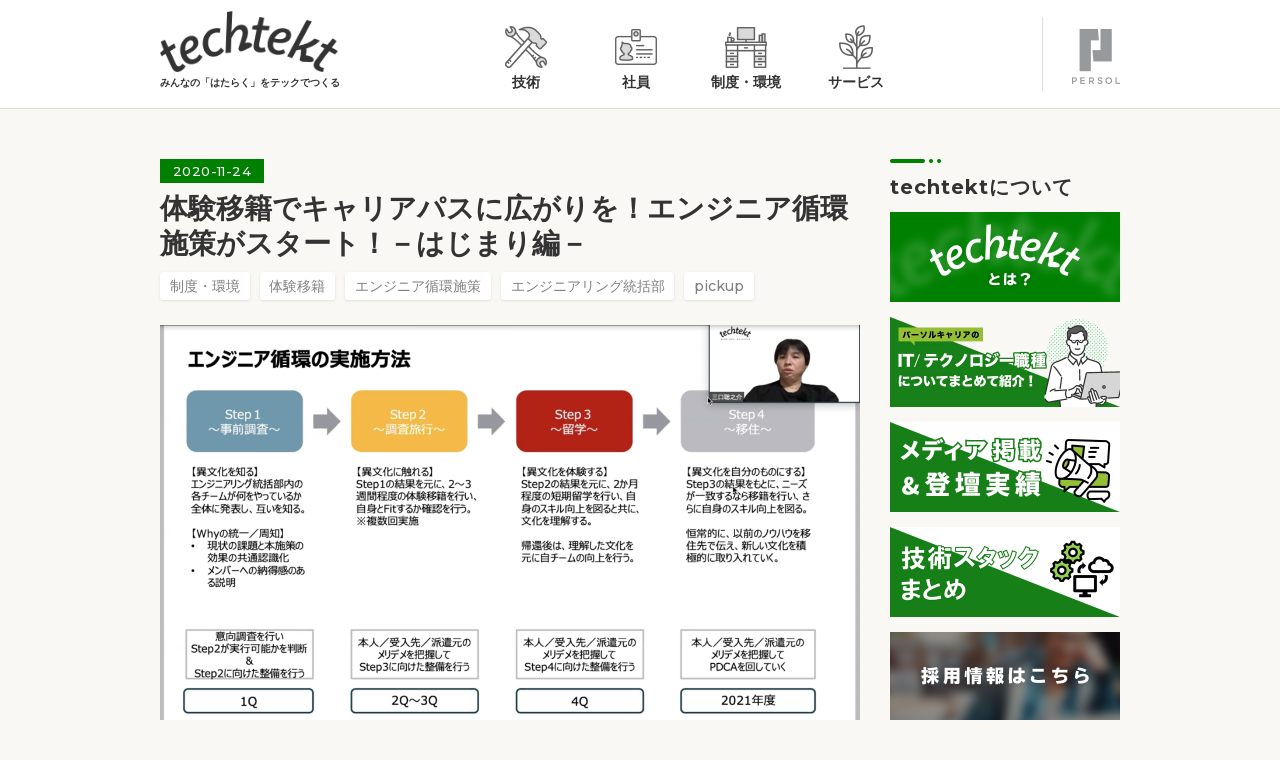

--- FILE ---
content_type: text/html; charset=utf-8
request_url: https://techtekt.persol-career.co.jp/entry/culture/201124_01
body_size: 19344
content:
<!DOCTYPE html><html lang="ja" data-admin-domain="//blog.hatena.ne.jp" data-admin-origin="https://blog.hatena.ne.jp" data-author="techtek" data-avail-langs="ja en" data-blog="techtek.hatenablog.com" data-blog-host="techtek.hatenablog.com" data-blog-is-public="1" data-blog-name="techtekt" data-blog-owner="techtek" data-blog-show-ads="" data-blog-show-sleeping-ads="" data-blog-uri="https://techtekt.persol-career.co.jp/" data-blog-uuid="26006613374729869" data-blogs-uri-base="https://techtekt.persol-career.co.jp" data-brand="light_plan" data-data-layer="{&quot;hatenablog&quot;:{&quot;admin&quot;:{},&quot;analytics&quot;:{&quot;brand_property_id&quot;:&quot;UA-69076420-1&quot;,&quot;measurement_id&quot;:&quot;G-72QLC8CL4Z&quot;,&quot;non_sampling_property_id&quot;:&quot;&quot;,&quot;property_id&quot;:&quot;&quot;,&quot;separated_property_id&quot;:&quot;UA-29716941-19&quot;},&quot;blog&quot;:{&quot;blog_id&quot;:&quot;26006613374729869&quot;,&quot;content_seems_japanese&quot;:&quot;true&quot;,&quot;disable_ads&quot;:&quot;brand&quot;,&quot;enable_ads&quot;:&quot;false&quot;,&quot;enable_keyword_link&quot;:&quot;false&quot;,&quot;entry_show_footer_related_entries&quot;:&quot;false&quot;,&quot;force_pc_view&quot;:&quot;true&quot;,&quot;is_public&quot;:&quot;true&quot;,&quot;is_responsive_view&quot;:&quot;true&quot;,&quot;is_sleeping&quot;:&quot;false&quot;,&quot;lang&quot;:&quot;ja&quot;,&quot;name&quot;:&quot;techtekt&quot;,&quot;owner_name&quot;:&quot;techtek&quot;,&quot;uri&quot;:&quot;https://techtekt.persol-career.co.jp/&quot;},&quot;brand&quot;:&quot;light_plan&quot;,&quot;page_id&quot;:&quot;entry&quot;,&quot;permalink_entry&quot;:{&quot;author_name&quot;:&quot;chiakimori&quot;,&quot;categories&quot;:&quot;\u5236\u5ea6\u30fb\u74b0\u5883\t\u4f53\u9a13\u79fb\u7c4d\t\u30a8\u30f3\u30b8\u30cb\u30a2\u5faa\u74b0\u65bd\u7b56\t\u30a8\u30f3\u30b8\u30cb\u30a2\u30ea\u30f3\u30b0\u7d71\u62ec\u90e8\tpickup&quot;,&quot;character_count&quot;:6030,&quot;date&quot;:&quot;2020-11-24&quot;,&quot;entry_id&quot;:&quot;26006613656350834&quot;,&quot;first_category&quot;:&quot;\u5236\u5ea6\u30fb\u74b0\u5883&quot;,&quot;hour&quot;:&quot;11&quot;,&quot;title&quot;:&quot;\u4f53\u9a13\u79fb\u7c4d\u3067\u30ad\u30e3\u30ea\u30a2\u30d1\u30b9\u306b\u5e83\u304c\u308a\u3092\uff01\u30a8\u30f3\u30b8\u30cb\u30a2\u5faa\u74b0\u65bd\u7b56\u304c\u30b9\u30bf\u30fc\u30c8\uff01\uff0d\u306f\u3058\u307e\u308a\u7de8\uff0d&quot;,&quot;uri&quot;:&quot;https://techtekt.persol-career.co.jp/entry/culture/201124_01&quot;},&quot;pro&quot;:&quot;pro&quot;,&quot;router_type&quot;:&quot;blogs&quot;}}" data-device="pc" data-dont-recommend-pro="false" data-global-domain="https://hatena.blog" data-globalheader-color="b" data-globalheader-type="pc" data-has-touch-view="1" data-help-url="https://help.hatenablog.com" data-hide-header="1" data-no-suggest-touch-view="1" data-page="entry" data-parts-domain="https://hatenablog-parts.com" data-plus-available="1" data-pro="true" data-router-type="blogs" data-sentry-dsn="https://03a33e4781a24cf2885099fed222b56d@sentry.io/1195218" data-sentry-environment="production" data-sentry-sample-rate="0.1" data-static-domain="https://cdn.blog.st-hatena.com" data-version="ce040fcbad0d42a5e1cae88990dad0" data-initial-state="{}"><head prefix="og: http://ogp.me/ns# fb: http://ogp.me/ns/fb# article: http://ogp.me/ns/article#">

  
    
  

  
  <meta name="viewport" content="width=device-width, initial-scale=1.0">


  


  

  <meta name="robots" content="max-image-preview:large">


  <meta charset="utf-8">
  <meta http-equiv="X-UA-Compatible" content="IE=7; IE=9; IE=10; IE=11">
  <title>エンジニア循環施策の全貌と課題の先行研究 - techtekt</title>

  
  <link rel="canonical" href="https://techtekt.persol-career.co.jp/entry/culture/201124_01">



  

<meta itemprop="name" content="体験移籍でキャリアパスに広がりを！エンジニア循環施策がスタート！－はじまり編－ - techtekt">

  <meta itemprop="image" content="https://cdn.image.st-hatena.com/image/scale/22d6b7410182812a53c1d880ff20c36e9c6a9c2f/backend=imagemagick;version=1;width=1300/https%3A%2F%2Fcdn-ak.f.st-hatena.com%2Fimages%2Ffotolife%2Fc%2Fchiakimori%2F20201124%2F20201124113440.png">


  <meta property="og:title" content="エンジニア循環施策が生む異文化交流！ #キャリア - techtekt">
<meta property="og:type" content="article">
  <meta property="og:url" content="https://techtekt.persol-career.co.jp/entry/culture/201124_01">

  <meta property="og:image" content="https://cdn.image.st-hatena.com/image/scale/22d6b7410182812a53c1d880ff20c36e9c6a9c2f/backend=imagemagick;version=1;width=1300/https%3A%2F%2Fcdn-ak.f.st-hatena.com%2Fimages%2Ffotolife%2Fc%2Fchiakimori%2F20201124%2F20201124113440.png">

<meta property="og:image:alt" content="エンジニア循環施策が生む異文化交流！ #キャリア - techtekt">
    <meta property="og:description" content="エンジニアリング統括部による新施策「エンジニア循環施策」が始動。異文化交流を通じキャリアの可能性を広げる取り組みをレポートします。">
<meta property="og:site_name" content="techtekt">

  <meta property="article:published_time" content="2020-11-24T02:44:54Z">

    <meta property="article:tag" content="制度・環境">
    <meta property="article:tag" content="体験移籍">
    <meta property="article:tag" content="エンジニア循環施策">
    <meta property="article:tag" content="エンジニアリング統括部">
    <meta property="article:tag" content="pickup">
      <meta name="twitter:card" content="summary_large_image">
    <meta name="twitter:image" content="https://cdn.image.st-hatena.com/image/scale/22d6b7410182812a53c1d880ff20c36e9c6a9c2f/backend=imagemagick;version=1;width=1300/https%3A%2F%2Fcdn-ak.f.st-hatena.com%2Fimages%2Ffotolife%2Fc%2Fchiakimori%2F20201124%2F20201124113440.png">  <meta name="twitter:title" content="エンジニア循環施策が生む異文化交流！ #キャリア - techtekt">    <meta name="twitter:description" content="エンジニアリング統括部による新施策「エンジニア循環施策」が始動。異文化交流を通じキャリアの可能性を広げる取り組みをレポートします。">  <meta name="twitter:app:name:iphone" content="はてなブログアプリ">
  <meta name="twitter:app:id:iphone" content="583299321">
  <meta name="twitter:app:url:iphone" content="hatenablog:///open?uri=https%3A%2F%2Ftechtekt.persol-career.co.jp%2Fentry%2Fculture%2F201124_01">
  
    <meta name="description" content="エンジニアリング統括部による新施策「エンジニア循環施策」が始動。異文化交流を通じキャリアの可能性を広げる取り組みをレポートします。">
    <meta name="google-site-verification" content="axOi8KM2dyh28Q6lLx0NEtjGMHWmKsc6spmyu5Ie8S0">
    <meta name="keywords" content="パーソルキャリア エンジニア テクノロジー データ はたらく エンジニアリング組織">


  
<script id="embed-gtm-data-layer-loader" data-data-layer-page-specific="{&quot;hatenablog&quot;:{&quot;blogs_permalink&quot;:{&quot;entry_afc_issued&quot;:&quot;false&quot;,&quot;is_blog_sleeping&quot;:&quot;false&quot;,&quot;blog_afc_issued&quot;:&quot;false&quot;,&quot;is_author_pro&quot;:&quot;true&quot;,&quot;has_related_entries_with_elasticsearch&quot;:&quot;false&quot;}}}">
(function() {
  function loadDataLayer(elem, attrName) {
    if (!elem) { return {}; }
    var json = elem.getAttribute(attrName);
    if (!json) { return {}; }
    return JSON.parse(json);
  }

  var globalVariables = loadDataLayer(
    document.documentElement,
    'data-data-layer'
  );
  var pageSpecificVariables = loadDataLayer(
    document.getElementById('embed-gtm-data-layer-loader'),
    'data-data-layer-page-specific'
  );

  var variables = [globalVariables, pageSpecificVariables];

  if (!window.dataLayer) {
    window.dataLayer = [];
  }

  for (var i = 0; i < variables.length; i++) {
    window.dataLayer.push(variables[i]);
  }
})();
</script>

<!-- Google Tag Manager -->
<script>(function(w,d,s,l,i){w[l]=w[l]||[];w[l].push({'gtm.start':
new Date().getTime(),event:'gtm.js'});var f=d.getElementsByTagName(s)[0],
j=d.createElement(s),dl=l!='dataLayer'?'&l='+l:'';j.async=true;j.src=
'https://www.googletagmanager.com/gtm.js?id='+i+dl;f.parentNode.insertBefore(j,f);
})(window,document,'script','dataLayer','GTM-P4CXTW');</script>
<!-- End Google Tag Manager -->
<!-- Google Tag Manager -->
<script>(function(w,d,s,l,i){w[l]=w[l]||[];w[l].push({'gtm.start':
new Date().getTime(),event:'gtm.js'});var f=d.getElementsByTagName(s)[0],
j=d.createElement(s),dl=l!='dataLayer'?'&l='+l:'';j.async=true;j.src=
'https://www.googletagmanager.com/gtm.js?id='+i+dl;f.parentNode.insertBefore(j,f);
})(window,document,'script','dataLayer','GTM-TSTQ5Z3');</script>
<!-- End Google Tag Manager -->










  <link rel="shortcut icon" href="https://techtekt.persol-career.co.jp/icon/favicon">
<link rel="apple-touch-icon" href="https://techtekt.persol-career.co.jp/icon/touch">
<link rel="icon" sizes="192x192" href="https://techtekt.persol-career.co.jp/icon/link">

  

<link rel="alternate" type="application/atom+xml" title="Atom" href="https://techtekt.persol-career.co.jp/feed">
<link rel="alternate" type="application/rss+xml" title="RSS2.0" href="https://techtekt.persol-career.co.jp/rss">

  <link rel="alternate" type="application/json+oembed" href="https://hatena.blog/oembed?url=https%3A%2F%2Ftechtekt.persol-career.co.jp%2Fentry%2Fculture%2F201124_01&amp;format=json" title="oEmbed Profile of 体験移籍でキャリアパスに広がりを！エンジニア循環施策がスタート！－はじまり編－">
<link rel="alternate" type="text/xml+oembed" href="https://hatena.blog/oembed?url=https%3A%2F%2Ftechtekt.persol-career.co.jp%2Fentry%2Fculture%2F201124_01&amp;format=xml" title="oEmbed Profile of 体験移籍でキャリアパスに広がりを！エンジニア循環施策がスタート！－はじまり編－">
  
  <link rel="author" href="http://www.hatena.ne.jp/chiakimori/">

  

  
      <link rel="preload" href="https://cdn-ak.f.st-hatena.com/images/fotolife/c/chiakimori/20201124/20201124113305.png" as="image">


  
    
<link rel="stylesheet" type="text/css" href="https://cdn.blog.st-hatena.com/css/blog.css?version=ce040fcbad0d42a5e1cae88990dad0">

    
  <link rel="stylesheet" type="text/css" href="https://usercss.blog.st-hatena.com/blog_style/26006613374729869/023789a9e2a7d89fb6017663a4bbfb445f5e4dab">
  
  

  

  
<script> </script>

  
<style>
  div#google_afc_user,
  div.google-afc-user-container,
  div.google_afc_image,
  div.google_afc_blocklink {
      display: block !important;
  }
</style>


  

  
    <script type="application/ld+json">{"@context":"http://schema.org","@type":"Article","dateModified":"2025-02-12T09:59:21+09:00","datePublished":"2020-11-24T11:44:54+09:00","description":"エンジニアリング統括部による新施策「エンジニア循環施策」が始動。異文化交流を通じキャリアの可能性を広げる取り組みをレポートします。","headline":"体験移籍でキャリアパスに広がりを！エンジニア循環施策がスタート！－はじまり編－","image":["https://cdn-ak.f.st-hatena.com/images/fotolife/c/chiakimori/20201124/20201124113440.png"],"mainEntityOfPage":{"@id":"https://techtekt.persol-career.co.jp/entry/culture/201124_01","@type":"WebPage"}}</script>

  

  <script src="https://ajax.googleapis.com/ajax/libs/jquery/3.3.1/jquery.min.js"></script>
<script>

$(function() {
  'use strict';
  var W, isSP;
  $.detect = {
    isTouch: function() {
      return window['ontouchstart'] === null || ((window.DocumentTouch != null) && document instanceof (typeof DocumentTouch !== "undefined" && DocumentTouch !== null));
    },
    isModern: function() {
      var match;
      match = navigator.userAgent.match(/(MSIE\ )([0-9]+)/);
      if (match != null) {
        return parseInt(match[2]) > 8;
      }
      return true;
    },
    isSP: function() {
      var re;
      re = new RegExp(['Android', 'iPhone', 'iPod', 'Windows Phone OS'].join('|'));
      return navigator.userAgent.match(re) !== null;
    },
    isFF: function() {
      return navigator.userAgent.indexOf('Firefox') >= 0;
    },
    androidVer: function() {
      var match;
      match = navigator.userAgent.toLowerCase().match(/(android)\ ([0-9\.]+)/);
      if (match != null) {
        return match[2].split('.');
      } else {
        return -1;
      }
    }
  };
  W = 768;
  isSP = $(window).width() < W;
  window.matchMedia("(min-width:" + W + "px)").addListener(function(query) {
    return isSP = !query.matches;
  });
  $('body').addClass(($.detect.isTouch() ? 'is-touch' : 'isnt-touch'));
  $('#menu-opener').on('click', function() {
    // if $('#global-menu').is(":visible")
    // 	$('#global-menu').fadeOut 200
    // else
    // 	$('#global-menu').fadeIn 200
    $('#global-menu').toggleClass('is-open');
    return $('#menu-opener').toggleClass('is-open');
  });
  if ($('body').hasClass('page-entry')) {
    return $('.block-external-link').each(function() {
      var $image, $text, $title, href;
      $image = $(this).find('.image');
      $text = $(this).find('.body .text');
      $title = $(this).find('.body .title');
      href = $(this).find('.link').attr('href');
      if (!/https?:\/\//.test(href)) {
        return;
      }
      return $.ajax({
        url: href,
        type: 'GET',
        dataType: 'html'
      }).done(function(data) {
        var el, headEls;
        el = new DOMParser().parseFromString(data, "text/html");
        headEls = el.head.children;
        return Array.from(headEls).map((v) => {
          var content, prop;
          prop = v.getAttribute('property');
          content = v.getAttribute("content");
          if (!prop) {
            return;
          }
          if (prop === 'og:image' && content !== '') {
            return $image.css('background-image', 'url(' + content + ')');
          } else if (prop === 'og:description' && content !== '') {
            if (content.length > 150) {
              return $text.text(content.substr(0, 150) + '…');
            } else {
              return $text.text(content);
            }
          } else if (prop === 'og:title' && content !== '') {
            return $title.text(content);
          }
        });
      });
    });
  }
});

</script>

<!-- ■共通タグ --> 
<!-- EBiS tag version4.10 start -->
<script type="text/javascript">
    (function(a,d,e,b,i,s){ window[i]=window[i]||[];var f=function(a,d,e,b,i,s){
        var o=a.getElementsByTagName(d)[0],h=a.createElement(d),t='text/javascript';
        h.type=t;h.async=e;h.onload=function(){ window[i].init(
            { argument:s, auto:true }
        );};h._p=o;return h;},h=f(a,d,e,b,i,s),l='//taj',j=b+s+'/cmt.js';h.src=l+'1.'+j;
        h._p.parentNode.insertBefore(h,h._p);h.onerror=function(k){k=f(a,d,e,b,i,s);
        k.src=l+'2.'+j;k._p.parentNode.insertBefore(k,k._p);};
    })(document,'script',true,'ebis.ne.jp/','ebis','HNnQCzAr');
</script>
<!-- EBiS tag end -->
</head>

  <body class="page-entry enable-top-editarea enable-bottom-editarea category-制度・環境 category-体験移籍 category-エンジニア循環施策 category-エンジニアリング統括部 category-pickup globalheader-off globalheader-ng-enabled">
    

<div id="globalheader-container" data-brand="hatenablog" style="display: none">
  <iframe id="globalheader" height="37" frameborder="0" allowtransparency="true"></iframe>
</div>


  
  
  

  <div id="container">
    <div id="container-inner">
      

      
  <div id="top-editarea">
              <header class="head-root" id="head-root">
            <div class="head-top">
              <div class="hgroup"><a class="ttl-wrap" href="/">
                  <h1 class="ttl-logo"><img src="https://cdn-ak.f.st-hatena.com/images/fotolife/i/innocent_inc/20190918/20190918210003.png" width="178" alt="techtekt"></h1>
                  <p class="ttl-sub">みんなの「はたらく」をテックでつくる</p></a></div>
              <div class="global-menu" id="global-menu">
                <div class="wrap"><a class="item n1 category-tech" href="/archive/category/技術">技術</a><a class="item n2 category-people" href="/archive/category/社員">社員</a><a class="item n3 category-env" href="/archive/category/制度・環境">制度・環境</a><a class="item n4 category-env" href="/archive/category/サービス">サービス</a></div>
              </div>
              <div class="misc-wrap"><a class="ttl" href="https://www.persol-career.co.jp/?utm_source=header&amp;utm_medium=techtekt&amp;utm_campaign=techtekt_headerlogo" target="_blank"><img src="https://cdn-ak.f.st-hatena.com/images/fotolife/i/innocent_inc/20190918/20190918210009.png" width="48" alt="PERSOL"></a></div>
            </div>
            <button class="menu-opener" id="menu-opener"><span class="top-bar"></span><span class="mid-bar"></span><span class="bot-bar"></span></button>
          </header>

  </div>


      
      




<div id="content" class="hfeed">
  <div id="content-inner">
    <div id="wrapper">
      <div id="main">
        <div id="main-inner">
          

          



          
  
  <!-- google_ad_section_start -->
  <!-- rakuten_ad_target_begin -->
  
  
  

  

  
    
      
        <article class="entry hentry test-hentry js-entry-article date-first autopagerize_page_element chars-6400 words-100 mode-html entry-odd" id="entry-26006613656350834" data-keyword-campaign="" data-uuid="26006613656350834" data-publication-type="entry">
  <div class="entry-inner">
    <header class="entry-header">
  
    <div class="date entry-date first">
    <a href="https://techtekt.persol-career.co.jp/archive/2020/11/24" rel="nofollow">
      <time datetime="2020-11-24T02:44:54Z" title="2020-11-24T02:44:54Z">
        <span class="date-year">2020</span><span class="hyphen">-</span><span class="date-month">11</span><span class="hyphen">-</span><span class="date-day">24</span>
      </time>
    </a>
      </div>
  <h1 class="entry-title">
  <a href="https://techtekt.persol-career.co.jp/entry/culture/201124_01" class="entry-title-link bookmark">体験移籍でキャリアパスに広がりを！エンジニア循環施策がスタート！－はじまり編－</a>
</h1>

  
  

  <div class="entry-categories categories">
    
    <a href="https://techtekt.persol-career.co.jp/archive/category/%E5%88%B6%E5%BA%A6%E3%83%BB%E7%92%B0%E5%A2%83" class="entry-category-link category-制度・環境">制度・環境</a>
    
    <a href="https://techtekt.persol-career.co.jp/archive/category/%E4%BD%93%E9%A8%93%E7%A7%BB%E7%B1%8D" class="entry-category-link category-体験移籍">体験移籍</a>
    
    <a href="https://techtekt.persol-career.co.jp/archive/category/%E3%82%A8%E3%83%B3%E3%82%B8%E3%83%8B%E3%82%A2%E5%BE%AA%E7%92%B0%E6%96%BD%E7%AD%96" class="entry-category-link category-エンジニア循環施策">エンジニア循環施策</a>
    
    <a href="https://techtekt.persol-career.co.jp/archive/category/%E3%82%A8%E3%83%B3%E3%82%B8%E3%83%8B%E3%82%A2%E3%83%AA%E3%83%B3%E3%82%B0%E7%B5%B1%E6%8B%AC%E9%83%A8" class="entry-category-link category-エンジニアリング統括部">エンジニアリング統括部</a>
    
    <a href="https://techtekt.persol-career.co.jp/archive/category/pickup" class="entry-category-link category-pickup">pickup</a>
    
  </div>


  

  

</header>

    


    <div class="entry-content hatenablog-entry">
  
    <p><img src="https://cdn-ak.f.st-hatena.com/images/fotolife/c/chiakimori/20201124/20201124113305.png" alt="alt" title="" class="hatena-fotolife" itemprop="image"></p>
<p>2020年10月からエンジニアリング統括部内で“エンジニア循環施策”がスタート。短期間の「調査旅行」、2か月程度の「留学」、そして「移住」と旅をイメージさせる用語を用いて、自身が所属している部署だけでキャリアが閉じないような仕組みにトライしています。全3回にわたり、本施策の様子を追っていきます。まずは「はじまり編」と題し、エンジニア循環施策を企画した、エンジニアリング統括部エグゼクティブマネジャーである三口に話を訊きます。組織で抱えている課題や本施策に込めた思いとは―――</p>
<h2 id="真の異文化交流を旅行になぞらえたエンジニア循環施策">真の異文化交流を――旅行になぞらえたエンジニア循環施策</h2>
<p><span style="color: #286f2c;"><strong>――まずは施策のお話の前に、そもそもエンジニアリング統括部にはどんな課題を感じていたのでしょうか？</strong></span></p>
<p><strong>三口：</strong>テクノロジー本部 エンジニアリング統括部という内製開発を推進する組織の中には、第一開発、第二開発、第三開発、第四開発という部署があり、それぞれ担当する領域が異なります。</p>
<p>内製開発を進めるというコンセプトは共通ながら、第一開発はARCSといわれる基幹システム、第二は新規サービス、第三はdodaサイトおよびdoda関連のサービス、そして第四はdodaキャンパスを担当しています。それぞれの領域でやり方が変わってきていることもあり、正直、蛸壺化としている部分があり、各々の部署が何をやっているか分からなくなっていました。</p>
<p><span style="font-weight: bold; color: #286f2c;">――それぞれ異なる領域を担当しているので、横連携が取れていなかったということですね…。</span></p>
<p><strong>三口：</strong>そうなんです。でも、他の部署の事情を知ることは重要ですよね。例えば、第一開発が取り組んでいる内容が他の部署にとっても良い内容であったり、失敗が共有できていると、他の部署も同じ失敗を繰り返すことはなくなります。そういった意味で情報共有の必要性を感じていました。</p>
<p><img src="https://cdn-ak.f.st-hatena.com/images/fotolife/c/chiakimori/20201124/20201124113440.png" alt="alt" title="" class="hatena-fotolife" itemprop="image"></p>
<p><strong>単に情報を共有するだけだったら、“こういう成功例がありました”と報告しあうような場を設ければ済みますが、それだけでは不十分だと感じていたんです。そこからメンバーを行き来させることで、人づてに情報を確実に行き渡らせられるんじゃないか、という話が持ち上がりました。</strong></p>
<p>さらに、作る物が違えば、当然、必要な技術も違うので、メンバーが行き来すれば情報だけでなく、実際に手を動かしたり、設計したりすることで、メンバー自身の担当領域、スキルが広がることも考えられます。</p>
<p>メンバー側の目線で考えると、その部署に採用・配属された後、業務内容や人間関係で何かうまくいかなくなった時や“この部署では学ぶことは無いな”と思った時は、退職を意識しがちです。それを回避するために、キャリアチャレンジ制度という人事制度を設けており、パーソルキャリア内だけでなく、グループ会社への異動希望を申請することができます。</p>
<p><strong>ただ僕としては、統括部内の行き来くらいであれば、もう少し気軽にできないかな、と。あるいは、所属している部署で “学ぶことが無い”と思っても、他の部署では、自分にとって面白そうな事をやっているということがわかっているだけで、モチベーションが上がったり、他部署に行くことで力を発揮できるかもと思えるかもしれません。</strong>そういった選択肢や可能性を増やしてあげることも必要ですよね。</p>
<p>行き来することで、元々の自分の部署に戻るとなった時に、違う部署の良いところ、悪いところを持ち帰って共有する、そういう人を介した情報共有も可能になったら良いのではとも考えました。</p>
<p><strong>&nbsp;</strong></p>
<p><span style="color: #286f2c;"><strong>――色々な要素が詰まっていますが、この着想は、どこから生まれたのですか。</strong></span></p>
<p><strong>三口：</strong>例えば第三開発部が部署としてほしい人材、第二開発部で渡せる人材がアサインされれば良いのですが、<strong>異動となると“もう戻って来ることができない前提”があると思うのですね。</strong>少し短い2週間～1カ月というスパンで、行ってみて学んで戻ってくる。戻ってくることが可能であれば、もう少し気軽に他の部署をのぞいてみようという考えも起こってきます。そういった発想を言語化して関係者に説明する時に「旅行」という言葉が浮かんできました。</p>
<p><img src="https://cdn-ak.f.st-hatena.com/images/fotolife/c/chiakimori/20201124/20201124113612.png" alt="alt" title="" class="hatena-fotolife" itemprop="image"></p>
<p><strong>まあ、「移籍」＝「移住」だとすれば、事前にその場所について調べるフェーズがあってもいいですよね。いきなり住むのってハードルが高いので、まずは「旅行」にいって、その後戻ってくる。すごく良ければ、もう少し長い期間、例えば留学みたいな形で2～3か月滞在してみる。それでもやっぱり住みたいと思えば移住します。そんな表現を使えば、皆、理解できるのではないかと思い、「異動」という言葉を使わないで説明しました。</strong></p>
<p><strong>&nbsp;</strong></p>
<p><span style="color: #286f2c;"><strong>――異動のハードルを下げて、事前部署を理解する期間を「旅行」としているのですね。仕組的には問題ないと思いますが、企画時点で想定しているハードルがあったら教えてください。</strong></span></p>
<p><strong>三口：</strong>もちろん旅行に行くメンバーは、所属部署で必要だから採用しているわけで、その人の工数は計算に入っているわけです。当然、異動や短期的な留学をしたいとなると、その分の工数が減るわけなので、その補填はどうするのか？という課題が生じます。そのため、送り出す側の部署に協力をお願いしないといけません。</p>
<p>受け入れる側としても、人が増えたから工数が加算されるわけではありません。短期間のアサインでは、下手をしたらプロジェクトの説明をして、慣れたらサヨナラとなるため、計算には入りません。数字だけを見ると、送り出し側の人口が減って、受け入れ側が増えるのだからトントンだと思われますが、実質的な工数はお互いに減るわけですから、両部門に負担がかかります。短期的に結果を求めるのは厳しいですし、実質的に痛みを伴う施策であることは重々理解しています。</p>
<p><img src="https://cdn-ak.f.st-hatena.com/images/fotolife/c/chiakimori/20201124/20201124113750.png" alt="alt" title="" class="hatena-fotolife" itemprop="image"></p>
<p><strong>ただ長期的に見れば、今までできなかった技術的なブレイクスルーはもちろん、情報共有によって、もしかしたら失敗が回避できるようになるかもしれない。効果としては少しずつ回収できるものだと確信しつつ、まずはやってみようという話になりました。</strong></p>
<p>&nbsp;</p>
<p><span style="color: #286f2c;"><strong>――ところで、この調査旅行の間の人事的な評価はどうなるのですか？</strong></span></p>
<p><strong>三口：</strong>大事な質問ですね（笑）。そのあたりも当然議論のポイントになりました。まだ起きもしないことを心配して、色々と議論するのは無駄だよねということで、まずは1回目の2週間をやってみて、評価を考えようということになりました。</p>
<p>これについては、「参加するだけでも評価しましょう」という考えももちろんありました。そうしないと、誰も参加しないという懸念がありましたし、1発目に参加することはそれなりに勇気が要ることですから。</p>
<p>でも最終的に参加するだけでは、<strong>「評価をプラスにすることも、代わりにマイナスにすることもしない」</strong>という結論にいたりました。今回の旅行を通じて、すごく良いものを持って帰ってきた、行った先でも価値を発揮した、など良い評価がお互いにつくのであれば、それはプラスにしてもいいよねという話になりましたが、仮に失敗したとしてもマイナスの評価にはならないようにしました。</p>
<p>&nbsp;</p>
<p><span style="color: #286f2c;"><strong>――それは留学も一緒ですか。</strong></span></p>
<p><strong>三口：</strong>留学については、もう少し議論があり、評価に入れてもいいのではないかという話はありましたが、ここは人事上の問題がありまして、現在も検討中です。3か月ごとのQ内に収まるように進められれば良いんですが、そんなきれいに収まるプロジェクトがあるわけではないから、それは厳しいよね、ということになりそういう意味で留学は２カ月になりました。ワンクォーター内でどうにか収まるような感じで受け入れが可能であれば、評価にも入れることはできなくない、という感じですね。</p>
<p><strong>&nbsp;</strong></p>
<p><span style="color: #286f2c;"><strong>――施策の背景や評価への組み込みも検討していることも理解してきました。旅行者の人選は、どのようにしたんですか？</strong></span></p>
<p><strong>三口：</strong>まずは、各部署が何をやっているかを、マネジャーに動画で説明してもらい、それを見たうえで興味のある部署をアンケートで答えてもらい、その中から選定しました。もちろん、初回は重要です。良い結果につながりそうだったら、2回、3回目と続いていきますが、参加者が単に「面白かったです」くらいの感触しか得られないようでは、次につながりません。ですから、今回は現在所属している組織の良い面、悪い面を伝えられる人で、短い期間であっても何らかのインプットをしてこようという意欲がある方を選定しました。</p>
<p>受け入れ側の第三開発部は、半年前からスクラムに取り組み始めていて、そのあたりのエキスパートでもありました。この組み合わせであれば、お互いに学べるものがあるのではないかと踏んだのです。</p>
<p>&nbsp;</p>
<p><span style="color: #286f2c;"><strong>――今回の応募は何件くらい集まったのですか。プレで試すのは、まず1人だったわけですよね。</strong></span></p>
<p><strong>三口：</strong>47人にアンケート回答をしてもらった中で、「行ってもいいよ」と言ってくれたのは13人。実を言うと、“応募する人は全然いないのではないか”という悲観的な観測もあったので（笑）、それなりに行きたいという人がいてくれて、正直、ホッとはしています。行き先の希望も偏るのではないかという危惧もあったのですが、意外とバラけましたね。</p>
<p><img src="https://cdn-ak.f.st-hatena.com/images/fotolife/c/chiakimori/20201124/20201124113841.png" alt="alt" title="" class="hatena-fotolife" itemprop="image"></p>
<p>今回は、この施策自体に慣れてもいないので、“送り出してこんな大変なんだ”“受け入れるのはこんな大変なんだ”という混乱が一気に起きてしまうとお互い疲れてしまうので、まずは1名を送り出し、1部署で受け入れる、ということになりました。</p>
<p>&nbsp;</p>
<p><span style="color: #286f2c;"><strong>――調査旅行の期間はどれくらいでしょうか。</strong></span></p>
<p><strong>三口：</strong>調査旅行は2～3週間程度です。もっと短くてもいいかとも思いましたが、それだと単なる体験になってしまうので、もう少し長めにということで、そのくらいの期間を定めました。留学になると2カ月程度になる予定です。</p>
<h2 id="大切なことはお互いを知り助け合う事">大切なことは“お互いを知り、助け合う事”</h2>
<p><span style="color: #286f2c;"><strong>――これを通じて、浸透させたい文化、もしくは醸成しておきたいものがあったら教えてください。</strong></span></p>
<p><strong>三口：</strong>そうですね、壮大な理想で、まだまだ全然足りないのですが、エンジニアリング統括は、内省を推進していく部署としての目指す組織状態を定義しています。</p>
<p>そこでは、こんなふうに表現をしています。</p>
<blockquote>
<p>自分が担当しているプロジェクトにロイヤリティがあること自体は良いこと。ただ、自分のプロジェクトさえうまくいけば良いのではなく、他部署の取り組みにも興味を持ち、必要があれば取り入れ、また応援出来ることがあれば応援する。</p>
<p>あるいは、自分たちの部署でうまくいった情報を他の部署に共有しようという意識を当たり前の行動にすること。</p>
</blockquote>
<p><strong>パーソルキャリアのエンジニアとして、また内製開発に携わる人間として、どんどん自分から発信していくことや、逆に困っているところがあれば自分が名乗り出て手伝っていくようなチーム、組織であればいいというのが前提にあります。</strong>お互いを知らなければ、そういう気持ちも沸かないと思いますし、共通理解が生まれません。お互いを知る企画も立案していますが、それぞれの共通理解を深められればと考えています。</p>
<p><img src="https://cdn-ak.f.st-hatena.com/images/fotolife/c/chiakimori/20201124/20201124114023.png" alt="alt" title="" class="hatena-fotolife" itemprop="image"></p>
<p>お互いやっていることは違う前提で、“こういった新しいツールの取り組みを、そちら側でも使えるのではないか”とか、“うちでは採用しないサービスだったが、そちらのプロジェクトだったら使えるよね”という発想や会話が自然に生まれることが理想的ですよね。</p>
<p>&nbsp;</p>
<p><span style="color: #286f2c;"><strong>――確かにお互いを知ることは、大事だと分かっていても、用意された資料を読んだり、口頭で伝えあうだけでは足りないことも多そうですね。本当の旅行でもガイドブックやテレビ番組だけではわからないことがいっぱいあります。</strong></span></p>
<p><strong>三口：</strong>そうですよね。旅行は非日常、通常の生活では得られないものを得るのですが、単に雑誌やテレビで得た情報ではなく、現地に行って現地の生活をして、やっとわかる事があると思います。それでまた行きたいと思う、それは他の組織においても同じことかなと思います。</p>
<p><strong>異文化交流というものです。そういうのは体験しないとわかりません。頭の中だけの理解ではなく、実際に体験すると、こういうことなのだ、あんなに厳しい所を潜り抜けているサービスなんだねと思えるようになる。実際にやった人の話を聞かせるのはもちろん、実際に体験させたいという気持ちがあります。</strong></p>
<p>第二開発でも人の理解、コミュニケーションを大事にしています。あとはダイバーシティと言っている中で、外国人の方も採用しています。共通の理解がないと、そもそも言語が違うし文化が違いますし、ベースになる物がないとコミュニケーションができません。</p>
<p><strong>同じことを言ってもイメージが違うという事が起こりうるので、やはり基本的には完全に分かり合えた気になっているだけで、同じことをイメージできる共通の体験が、それぞれの理解を進める上では必要になってくるのかなと思います。</strong>実際に同じ釜の飯を食うという事と同じ話で、実際に触っていただいて、百聞は一見に如かずではないですが、こういうことだったのねという実感がわかってもらえるのかなと思います。</p>
<p>&nbsp;</p>
<p><span style="color: #286f2c;"><strong>――共通の体験をするという事はとても大きいですね。これってエンジニアの世界だけでなく、ビジネスサイドも含めてやってみると面白そうですよね。</strong></span></p>
<p><strong>三口：</strong>それもあると思います。恐らく、企画側の人も実際の作業を目の当たりにすると、“こんな大変なことをやっているのか”“自分たちはできないな”といった実感の中から、お互いのリスペクトが生まれ、自分が苦手な分野をカバーしてくれるメンバーと共に、チームとしてやっていこうという意識が醸成されるのではないでしょうか。</p>
<p>企画と開発の仲が悪くなるというのは、よくある話ですが、それはお互いの理解が足らない、共通の言語がないから起きるのでしょう。ちゃんと実感を伴ったイメージの共有ができれば理解も生まれ、アイデアの交換も活性化されるに違いありません。</p>
<p>&nbsp;</p>
<p><span style="color: #286f2c;"><strong>――そうですね。お互いを理解し、共通言語で話していくことが良いチームを生み出しますね。この施策が始まることがとっても楽しみになってきました。次回は実際に旅行に出るメンバーに話を訊きます！お楽しみに！</strong></span></p>
<p>（取材・文＝伊藤秋廣（エーアイプロダクション））&nbsp;</p>
<div class="block-profile">
<figure class="prof-fig">
<p><img src="https://cdn-ak.f.st-hatena.com/images/fotolife/c/chiakimori/20201119/20201119104134.jpg" alt="alt" title="" class="hatena-fotolife" itemprop="image"></p>
</figure>
<div class="prof-body">
<p class="name"><strong>三口聡之介　Sonosuke Mikuchi</strong></p>
<div class="body">
<p>サービス企画開発本部 サービス開発統括部 エグゼクティブマネジャー</p>
<p>京都大学在学中に、株式会社ガイアックスの設立に参画。その後、KLab株式会社で携帯アプリケーションの開発に従事したのち、楽天株式会社に入社し、プロデューサーとしてMyRakutenなどを担当した。2013年から株式会社百戦錬磨に参画、取締役に就任。2013年にとまれる株式会社を設立、代表取締役社長に就任した。その後、ベンチャー企業複数社を経て2018年2月からパーソルキャリア株式会社に入社。サービス開発統括部のエグゼクティブマネジャーを務めている。</p>
</div>
</div>
</div>
<p>※2020年11月現在の情報です。</p>
    
    




    

  
</div>

    
  <footer class="entry-footer">
      <div class="entry-footer-modules" id="entry-footer-primary-modules">      
<div class="hatena-module hatena-module-html">
  <div class="hatena-module-body">
    <!-- -->
<div class="block-external-link">
<div class="image" style="background-image: url(&quot;https://cdn.image.st-hatena.com/image/scale/869d4b305da22ec6c5436ea0549b13f4ce85ab96/backend=imager;enlarge=0;height=1000;version=1;width=1200/https%3A%2F%2Fcdn.user.blog.st-hatena.com%2Fdefault_entry_og_image%2F155144038%2F1571365802792933&quot;);">&nbsp;</div>
<div class="body">
<p class="title">エンジニア｜デザイン｜データ｜採用情報　パーソルキャリア</p>
<p class="text">パーソルキャリア株式会社のエンジニア、デザイン、データアナリティクスなどを担う専門職の採用情報サイトです。パーソルキャリアのミッションである「人々にはたらくを自分のものにする力を」を推進していくために、テクノロジー活用をさらに強化しています。</p>
</div>
<a class="link" href="https://ats-entry.hito-link.jp/sites/persolcareer-saiyo/matter/matters?tab=IT%EF%BC%8F%E3%83%86%E3%82%AF%E3%83%8E%E3%83%AD%E3%82%B8%E3%83%BC&amp;_gl=1*1qfoigj*_ga*MTIzNjc0ODExMi4xNzM3NDQyMzYy*_ga_HJ43C4FMCL*MTc0MzQ3NTMzNS4xMS4wLjE3NDM0NzUzMzUuNjAuMC4w" target="_blank"><span class="label">求人詳細を見る</span></a></div>
<!-- -->
<!-- -->
 <div class="Career-registration-box"><a target="_blank" href="https://app.crm.i-myrefer.jp/entry/persol-career/ArVw2klIkkdLUzyepOey"><img src="https://cdn-ak.f.st-hatena.com/images/fotolife/p/pcads_media/20260113/20260113142022.png" alt="キャリア登録ボタン"></a>
</div>

<style>
    .Career-registration-box a:hover{
        opacity: 0.7;
    }
    .Career-registration-box{
        max-width: 550px;
        margin: 40px auto;
    }
</style>
 <!-- -->
  </div>
</div>
  </div>
    <div class="entry-tags-wrapper">
  <div class="entry-tags">
      <span class="entry-tag">
        <a href="https://d.hatena.ne.jp/keyword/%E3%83%91%E3%83%BC%E3%82%BD%E3%83%AB%E3%82%AD%E3%83%A3%E3%83%AA%E3%82%A2" class="entry-tag-link">
          
          
          <span class="entry-tag-icon">#</span><span class="entry-tag-label">パーソルキャリア</span>
        </a>
      </span>
    
      <span class="entry-tag">
        <a href="https://d.hatena.ne.jp/keyword/techtekt" class="entry-tag-link">
          
          
          <span class="entry-tag-icon">#</span><span class="entry-tag-label">techtekt</span>
        </a>
      </span>
    
      <span class="entry-tag">
        <a href="https://d.hatena.ne.jp/keyword/%E3%82%A8%E3%83%B3%E3%82%B8%E3%83%8B%E3%82%A2" class="entry-tag-link">
          
          
          <span class="entry-tag-icon">#</span><span class="entry-tag-label">エンジニア</span>
        </a>
      </span>
    
      <span class="entry-tag">
        <a href="https://d.hatena.ne.jp/keyword/%E4%BD%93%E9%A8%93%E7%A7%BB%E7%B1%8D" class="entry-tag-link">
          
          
          <span class="entry-tag-icon">#</span><span class="entry-tag-label">体験移籍</span>
        </a>
      </span>
    
      <span class="entry-tag">
        <a href="https://d.hatena.ne.jp/keyword/%E3%82%A4%E3%83%B3%E3%82%BF%E3%83%93%E3%83%A5%E3%83%BC" class="entry-tag-link">
          
          
          <span class="entry-tag-icon">#</span><span class="entry-tag-label">インタビュー</span>
        </a>
      </span>
      </div>
</div>

    <p class="entry-footer-section track-inview-by-gtm" data-gtm-track-json="{&quot;area&quot;: &quot;finish_reading&quot;}">
  <span class="author vcard"><span class="fn" data-load-nickname="1" data-user-name="chiakimori">chiakimori</span></span>
  <span class="entry-footer-time"><a href="https://techtekt.persol-career.co.jp/entry/culture/201124_01"><time data-relative="" datetime="2020-11-24T02:44:54Z" title="2020-11-24T02:44:54Z" class="updated">2020-11-24 11:44</time></a></span>
  
  
  
</p>

    
  <div class="hatena-star-container" data-hatena-star-container="" data-hatena-star-url="https://techtekt.persol-career.co.jp/entry/culture/201124_01" data-hatena-star-title="体験移籍でキャリアパスに広がりを！エンジニア循環施策がスタート！－はじまり編－" data-hatena-star-variant="profile-icon" data-hatena-star-profile-url-template="https://blog.hatena.ne.jp/{username}/"></div>


    
<div class="social-buttons">
  
  
    <div class="social-button-item">
      <a href="https://b.hatena.ne.jp/entry/s/techtekt.persol-career.co.jp/entry/culture/201124_01" class="hatena-bookmark-button" data-hatena-bookmark-url="https://techtekt.persol-career.co.jp/entry/culture/201124_01" data-hatena-bookmark-layout="vertical-balloon" data-hatena-bookmark-lang="ja" title="この記事をはてなブックマークに追加"><img src="https://b.st-hatena.com/images/entry-button/button-only.gif" alt="この記事をはてなブックマークに追加" width="20" height="20" style="border: none;"></a>
    </div>
  
  
    <div class="social-button-item">
      <div class="fb-share-button" data-layout="box_count" data-href="https://techtekt.persol-career.co.jp/entry/culture/201124_01"></div>
    </div>
  
  
    
    
    <div class="social-button-item">
      <a class="entry-share-button entry-share-button-twitter test-share-button-twitter" href="https://x.com/intent/tweet?hashtags=%E3%83%91%E3%83%BC%E3%82%BD%E3%83%AB%E3%82%AD%E3%83%A3%E3%83%AA%E3%82%A2&amp;hashtags=techtekt&amp;hashtags=%E3%82%A8%E3%83%B3%E3%82%B8%E3%83%8B%E3%82%A2&amp;hashtags=%E4%BD%93%E9%A8%93%E7%A7%BB%E7%B1%8D&amp;hashtags=%E3%82%A4%E3%83%B3%E3%82%BF%E3%83%93%E3%83%A5%E3%83%BC&amp;text=%E3%82%A8%E3%83%B3%E3%82%B8%E3%83%8B%E3%82%A2%E5%BE%AA%E7%92%B0%E6%96%BD%E7%AD%96%E3%81%8C%E7%94%9F%E3%82%80%E7%95%B0%E6%96%87%E5%8C%96%E4%BA%A4%E6%B5%81%EF%BC%81+%23%E3%82%AD%E3%83%A3%E3%83%AA%E3%82%A2+-+techtekt&amp;url=https%3A%2F%2Ftechtekt.persol-career.co.jp%2Fentry%2Fculture%2F201124_01" title="X（Twitter）で投稿する"></a>
    </div>
  
  
  
  
  
  
</div>

    

    <div class="customized-footer">
      

        

          <div class="entry-footer-modules" id="entry-footer-secondary-modules">      
<div class="hatena-module hatena-module-related-entries">
  
  <div class="hatena-module-title">
    関連記事
  </div>
  <div class="hatena-module-body">
    <ul class="related-entries hatena-urllist urllist-with-thumbnails">
  
  
    
    <li class="urllist-item related-entries-item">
      <div class="urllist-item-inner related-entries-item-inner">
        
          
                      <a class="urllist-image-link related-entries-image-link" href="https://techtekt.persol-career.co.jp/entry/culture/260109_01">
  <img alt="1年間のOOUIワークアウトで「概念理解」から「実務実践」へ、組織に学びを定着させた、カリキュラムと継続の秘訣" src="https://cdn.image.st-hatena.com/image/square/1380df0ab713a811b0d34cfc9886f3fe77b26a8e/backend=imagemagick;height=280;version=1;width=280/https%3A%2F%2Fcdn-ak.f.st-hatena.com%2Fimages%2Ffotolife%2Fp%2Fpcads_media%2F20260107%2F20260107111812.jpg" class="urllist-image related-entries-image" title="1年間のOOUIワークアウトで「概念理解」から「実務実践」へ、組織に学びを定着させた、カリキュラムと継続の秘訣" width="280" height="280" loading="lazy">
</a>
            <div class="urllist-date-link related-entries-date-link">
  <a href="https://techtekt.persol-career.co.jp/archive/2026/01/09" rel="nofollow">
    <time datetime="2026-01-09T00:00:00Z" title="2026年1月9日">
      2026-01-09
    </time>
  </a>
</div>

          <a href="https://techtekt.persol-career.co.jp/entry/culture/260109_01" class="urllist-title-link related-entries-title-link  urllist-title related-entries-title">1年間のOOUIワークアウトで「概念理解」から「実務実践」へ、組織に学びを定着させた、カリキュラムと継続の秘訣</a>




          
                      <div class="urllist-categories related-entries-categories">    <a class="urllist-category-link related-entries-category-link category-制度・環境" href="https://techtekt.persol-career.co.jp/archive/category/%E5%88%B6%E5%BA%A6%E3%83%BB%E7%92%B0%E5%A2%83">
      制度・環境
    </a>    <a class="urllist-category-link related-entries-category-link category-OOUI" href="https://techtekt.persol-career.co.jp/archive/category/OOUI">
      OOUI
    </a>    <a class="urllist-category-link related-entries-category-link category-UI/UXデザイン" href="https://techtekt.persol-career.co.jp/archive/category/UI%2FUX%E3%83%87%E3%82%B6%E3%82%A4%E3%83%B3">
      UI/UXデザイン
    </a>    <a class="urllist-category-link related-entries-category-link category-デザイン組織" href="https://techtekt.persol-career.co.jp/archive/category/%E3%83%87%E3%82%B6%E3%82%A4%E3%83%B3%E7%B5%84%E7%B9%94">
      デザイン組織
    </a>    <a class="urllist-category-link related-entries-category-link category-新規サービス開発統括部" href="https://techtekt.persol-career.co.jp/archive/category/%E6%96%B0%E8%A6%8F%E3%82%B5%E3%83%BC%E3%83%93%E3%82%B9%E9%96%8B%E7%99%BA%E7%B5%B1%E6%8B%AC%E9%83%A8">
      新規サービス開発統括部
    </a>    <a class="urllist-category-link related-entries-category-link category-テクノロジー統括部" href="https://techtekt.persol-career.co.jp/archive/category/%E3%83%86%E3%82%AF%E3%83%8E%E3%83%AD%E3%82%B8%E3%83%BC%E7%B5%B1%E6%8B%AC%E9%83%A8">
      テクノロジー統括部
    </a>    <a class="urllist-category-link related-entries-category-link category-pickup" href="https://techtekt.persol-career.co.jp/archive/category/pickup">
      pickup
    </a>
</div>


                </div>
    </li>
  
    
    <li class="urllist-item related-entries-item">
      <div class="urllist-item-inner related-entries-item-inner">
        
          
                      <a class="urllist-image-link related-entries-image-link" href="https://techtekt.persol-career.co.jp/entry/culture/251224_02">
  <img alt="部署横断で取り組んだLLM輪読会 #PERSOL CAREER Advent Calendar2025" src="https://cdn.image.st-hatena.com/image/square/2b23feed99f5cf8a6f619648ac26db6c081fb81d/backend=imagemagick;height=280;version=1;width=280/https%3A%2F%2Fcdn-ak.f.st-hatena.com%2Fimages%2Ffotolife%2Fp%2Fpcads_media%2F20251127%2F20251127123715.jpg" class="urllist-image related-entries-image" title="部署横断で取り組んだLLM輪読会 #PERSOL CAREER Advent Calendar2025" width="280" height="280" loading="lazy">
</a>
            <div class="urllist-date-link related-entries-date-link">
  <a href="https://techtekt.persol-career.co.jp/archive/2025/12/24" rel="nofollow">
    <time datetime="2025-12-24T00:00:00Z" title="2025年12月24日">
      2025-12-24
    </time>
  </a>
</div>

          <a href="https://techtekt.persol-career.co.jp/entry/culture/251224_02" class="urllist-title-link related-entries-title-link  urllist-title related-entries-title">部署横断で取り組んだLLM輪読会 #PERSOL CAREER Advent Calendar2025</a>




          
                      <div class="urllist-categories related-entries-categories">    <a class="urllist-category-link related-entries-category-link category-制度・環境" href="https://techtekt.persol-career.co.jp/archive/category/%E5%88%B6%E5%BA%A6%E3%83%BB%E7%92%B0%E5%A2%83">
      制度・環境
    </a>    <a class="urllist-category-link related-entries-category-link category-エンジニア" href="https://techtekt.persol-career.co.jp/archive/category/%E3%82%A8%E3%83%B3%E3%82%B8%E3%83%8B%E3%82%A2">
      エンジニア
    </a>    <a class="urllist-category-link related-entries-category-link category-Developer＆Designer Advent Calendar 2025" href="https://techtekt.persol-career.co.jp/archive/category/Developer%EF%BC%86Designer%20Advent%20Calendar%202025">
      Developer＆Designer Advent Calendar 2025
    </a>    <a class="urllist-category-link related-entries-category-link category-アドベントカレンダー" href="https://techtekt.persol-career.co.jp/archive/category/%E3%82%A2%E3%83%89%E3%83%99%E3%83%B3%E3%83%88%E3%82%AB%E3%83%AC%E3%83%B3%E3%83%80%E3%83%BC">
      アドベントカレンダー
    </a>    <a class="urllist-category-link related-entries-category-link category-輪読会" href="https://techtekt.persol-career.co.jp/archive/category/%E8%BC%AA%E8%AA%AD%E4%BC%9A">
      輪読会
    </a>
</div>


                </div>
    </li>
  
    
    <li class="urllist-item related-entries-item">
      <div class="urllist-item-inner related-entries-item-inner">
        
          
                      <a class="urllist-image-link related-entries-image-link" href="https://techtekt.persol-career.co.jp/entry/culture/251218_01">
  <img alt="ハイブリッドワークの組織を動かすフロントランナーであろう #PERSOL CAREER Advent Calender2025" src="https://cdn.image.st-hatena.com/image/square/b07ef76bdd2d2752c09a48cad61cbf48ab262f7a/backend=imagemagick;height=280;version=1;width=280/https%3A%2F%2Fcdn-ak.f.st-hatena.com%2Fimages%2Ffotolife%2Fp%2Fpcads_media%2F20251203%2F20251203163156.jpg" class="urllist-image related-entries-image" title="ハイブリッドワークの組織を動かすフロントランナーであろう #PERSOL CAREER Advent Calender2025" width="280" height="280" loading="lazy">
</a>
            <div class="urllist-date-link related-entries-date-link">
  <a href="https://techtekt.persol-career.co.jp/archive/2025/12/18" rel="nofollow">
    <time datetime="2025-12-18T00:00:00Z" title="2025年12月18日">
      2025-12-18
    </time>
  </a>
</div>

          <a href="https://techtekt.persol-career.co.jp/entry/culture/251218_01" class="urllist-title-link related-entries-title-link  urllist-title related-entries-title">ハイブリッドワークの組織を動かすフロントランナーであろう #PERSOL CAREER Advent Calender2…</a>




          
                      <div class="urllist-categories related-entries-categories">    <a class="urllist-category-link related-entries-category-link category-制度・環境" href="https://techtekt.persol-career.co.jp/archive/category/%E5%88%B6%E5%BA%A6%E3%83%BB%E7%92%B0%E5%A2%83">
      制度・環境
    </a>    <a class="urllist-category-link related-entries-category-link category-プロデューサー/ディレクター" href="https://techtekt.persol-career.co.jp/archive/category/%E3%83%97%E3%83%AD%E3%83%87%E3%83%A5%E3%83%BC%E3%82%B5%E3%83%BC%2F%E3%83%87%E3%82%A3%E3%83%AC%E3%82%AF%E3%82%BF%E3%83%BC">
      プロデューサー/ディレクター
    </a>    <a class="urllist-category-link related-entries-category-link category-PM" href="https://techtekt.persol-career.co.jp/archive/category/PM">
      PM
    </a>    <a class="urllist-category-link related-entries-category-link category-ハイブリットワーク" href="https://techtekt.persol-career.co.jp/archive/category/%E3%83%8F%E3%82%A4%E3%83%96%E3%83%AA%E3%83%83%E3%83%88%E3%83%AF%E3%83%BC%E3%82%AF">
      ハイブリットワーク
    </a>    <a class="urllist-category-link related-entries-category-link category-Developer＆Designer &amp; PdM Advent Calendar 2025" href="https://techtekt.persol-career.co.jp/archive/category/Developer%EF%BC%86Designer%20%26%20PdM%20Advent%20Calendar%202025">
      Developer＆Designer &amp; PdM Advent Calendar 2025
    </a>    <a class="urllist-category-link related-entries-category-link category-プロダクトマネジメント統括部" href="https://techtekt.persol-career.co.jp/archive/category/%E3%83%97%E3%83%AD%E3%83%80%E3%82%AF%E3%83%88%E3%83%9E%E3%83%8D%E3%82%B8%E3%83%A1%E3%83%B3%E3%83%88%E7%B5%B1%E6%8B%AC%E9%83%A8">
      プロダクトマネジメント統括部
    </a>    <a class="urllist-category-link related-entries-category-link category-コミュニケーション" href="https://techtekt.persol-career.co.jp/archive/category/%E3%82%B3%E3%83%9F%E3%83%A5%E3%83%8B%E3%82%B1%E3%83%BC%E3%82%B7%E3%83%A7%E3%83%B3">
      コミュニケーション
    </a>    <a class="urllist-category-link related-entries-category-link category-アドベントカレンダー" href="https://techtekt.persol-career.co.jp/archive/category/%E3%82%A2%E3%83%89%E3%83%99%E3%83%B3%E3%83%88%E3%82%AB%E3%83%AC%E3%83%B3%E3%83%80%E3%83%BC">
      アドベントカレンダー
    </a>
</div>


                </div>
    </li>
  
    
    <li class="urllist-item related-entries-item">
      <div class="urllist-item-inner related-entries-item-inner">
        
          
                      <a class="urllist-image-link related-entries-image-link" href="https://techtekt.persol-career.co.jp/entry/culture/251214_01">
  <img alt="新卒2年目が20名規模の合宿委員長やってみた | リモート中心チームの絆を深めた合宿 #PERSOL CAREER Advent Calendar2025" src="https://cdn.image.st-hatena.com/image/square/b07ef76bdd2d2752c09a48cad61cbf48ab262f7a/backend=imagemagick;height=280;version=1;width=280/https%3A%2F%2Fcdn-ak.f.st-hatena.com%2Fimages%2Ffotolife%2Fp%2Fpcads_media%2F20251203%2F20251203163156.jpg" class="urllist-image related-entries-image" title="新卒2年目が20名規模の合宿委員長やってみた | リモート中心チームの絆を深めた合宿 #PERSOL CAREER Advent Calendar2025" width="280" height="280" loading="lazy">
</a>
            <div class="urllist-date-link related-entries-date-link">
  <a href="https://techtekt.persol-career.co.jp/archive/2025/12/14" rel="nofollow">
    <time datetime="2025-12-14T00:00:00Z" title="2025年12月14日">
      2025-12-14
    </time>
  </a>
</div>

          <a href="https://techtekt.persol-career.co.jp/entry/culture/251214_01" class="urllist-title-link related-entries-title-link  urllist-title related-entries-title">新卒2年目が20名規模の合宿委員長やってみた | リモート中心チームの絆を深めた合宿 #PERSOL CAREER Ad…</a>




          
                      <div class="urllist-categories related-entries-categories">    <a class="urllist-category-link related-entries-category-link category-制度・環境" href="https://techtekt.persol-career.co.jp/archive/category/%E5%88%B6%E5%BA%A6%E3%83%BB%E7%92%B0%E5%A2%83">
      制度・環境
    </a>    <a class="urllist-category-link related-entries-category-link category-Developer＆Designer＆PdM Advent Calendar 2025" href="https://techtekt.persol-career.co.jp/archive/category/Developer%EF%BC%86Designer%EF%BC%86PdM%20Advent%20Calendar%202025">
      Developer＆Designer＆PdM Advent Calendar 2025
    </a>    <a class="urllist-category-link related-entries-category-link category-24新卒" href="https://techtekt.persol-career.co.jp/archive/category/24%E6%96%B0%E5%8D%92">
      24新卒
    </a>    <a class="urllist-category-link related-entries-category-link category-イベント企画" href="https://techtekt.persol-career.co.jp/archive/category/%E3%82%A4%E3%83%99%E3%83%B3%E3%83%88%E4%BC%81%E7%94%BB">
      イベント企画
    </a>    <a class="urllist-category-link related-entries-category-link category-アドベントカレンダー" href="https://techtekt.persol-career.co.jp/archive/category/%E3%82%A2%E3%83%89%E3%83%99%E3%83%B3%E3%83%88%E3%82%AB%E3%83%AC%E3%83%B3%E3%83%80%E3%83%BC">
      アドベントカレンダー
    </a>    <a class="urllist-category-link related-entries-category-link category-ディレクター" href="https://techtekt.persol-career.co.jp/archive/category/%E3%83%87%E3%82%A3%E3%83%AC%E3%82%AF%E3%82%BF%E3%83%BC">
      ディレクター
    </a>    <a class="urllist-category-link related-entries-category-link category-プロダクトマネジメント統括部" href="https://techtekt.persol-career.co.jp/archive/category/%E3%83%97%E3%83%AD%E3%83%80%E3%82%AF%E3%83%88%E3%83%9E%E3%83%8D%E3%82%B8%E3%83%A1%E3%83%B3%E3%83%88%E7%B5%B1%E6%8B%AC%E9%83%A8">
      プロダクトマネジメント統括部
    </a>    <a class="urllist-category-link related-entries-category-link category-プロジェクトマネジメント" href="https://techtekt.persol-career.co.jp/archive/category/%E3%83%97%E3%83%AD%E3%82%B8%E3%82%A7%E3%82%AF%E3%83%88%E3%83%9E%E3%83%8D%E3%82%B8%E3%83%A1%E3%83%B3%E3%83%88">
      プロジェクトマネジメント
    </a>
</div>


                </div>
    </li>
  
    
    <li class="urllist-item related-entries-item">
      <div class="urllist-item-inner related-entries-item-inner">
        
          
                      <a class="urllist-image-link related-entries-image-link" href="https://techtekt.persol-career.co.jp/entry/culture/251211_01">
  <img alt="新卒育成で私が意識する2つのこと #PERSOL CAREER Advent Calendar2025" src="https://cdn.image.st-hatena.com/image/square/b07ef76bdd2d2752c09a48cad61cbf48ab262f7a/backend=imagemagick;height=280;version=1;width=280/https%3A%2F%2Fcdn-ak.f.st-hatena.com%2Fimages%2Ffotolife%2Fp%2Fpcads_media%2F20251203%2F20251203163156.jpg" class="urllist-image related-entries-image" title="新卒育成で私が意識する2つのこと #PERSOL CAREER Advent Calendar2025" width="280" height="280" loading="lazy">
</a>
            <div class="urllist-date-link related-entries-date-link">
  <a href="https://techtekt.persol-career.co.jp/archive/2025/12/11" rel="nofollow">
    <time datetime="2025-12-11T00:00:00Z" title="2025年12月11日">
      2025-12-11
    </time>
  </a>
</div>

          <a href="https://techtekt.persol-career.co.jp/entry/culture/251211_01" class="urllist-title-link related-entries-title-link  urllist-title related-entries-title">新卒育成で私が意識する2つのこと #PERSOL CAREER Advent Calendar2025</a>




          
                      <div class="urllist-categories related-entries-categories">    <a class="urllist-category-link related-entries-category-link category-制度・環境" href="https://techtekt.persol-career.co.jp/archive/category/%E5%88%B6%E5%BA%A6%E3%83%BB%E7%92%B0%E5%A2%83">
      制度・環境
    </a>    <a class="urllist-category-link related-entries-category-link category-エンジニア" href="https://techtekt.persol-career.co.jp/archive/category/%E3%82%A8%E3%83%B3%E3%82%B8%E3%83%8B%E3%82%A2">
      エンジニア
    </a>    <a class="urllist-category-link related-entries-category-link category-新卒研修" href="https://techtekt.persol-career.co.jp/archive/category/%E6%96%B0%E5%8D%92%E7%A0%94%E4%BF%AE">
      新卒研修
    </a>    <a class="urllist-category-link related-entries-category-link category-テクノロジー統括部" href="https://techtekt.persol-career.co.jp/archive/category/%E3%83%86%E3%82%AF%E3%83%8E%E3%83%AD%E3%82%B8%E3%83%BC%E7%B5%B1%E6%8B%AC%E9%83%A8">
      テクノロジー統括部
    </a>    <a class="urllist-category-link related-entries-category-link category-Developer＆Designer &amp; PdM Advent Calendar 2025" href="https://techtekt.persol-career.co.jp/archive/category/Developer%EF%BC%86Designer%20%26%20PdM%20Advent%20Calendar%202025">
      Developer＆Designer &amp; PdM Advent Calendar 2025
    </a>    <a class="urllist-category-link related-entries-category-link category-アドベントカレンダー" href="https://techtekt.persol-career.co.jp/archive/category/%E3%82%A2%E3%83%89%E3%83%99%E3%83%B3%E3%83%88%E3%82%AB%E3%83%AC%E3%83%B3%E3%83%80%E3%83%BC">
      アドベントカレンダー
    </a>    <a class="urllist-category-link related-entries-category-link category-新卒育成" href="https://techtekt.persol-career.co.jp/archive/category/%E6%96%B0%E5%8D%92%E8%82%B2%E6%88%90">
      新卒育成
    </a>
</div>


                </div>
    </li>
  
</ul>

  </div>
</div>
  </div>
        

      
    </div>
    

  </footer>

  </div>
</article>

      
      
    
  

  
  <!-- rakuten_ad_target_end -->
  <!-- google_ad_section_end -->
  
  
  
  <div class="pager pager-permalink permalink">
    
      
      <span class="pager-prev">
        <a href="https://techtekt.persol-career.co.jp/entry/service/201125_01" rel="prev">
          <span class="pager-arrow">« </span>
          テクノロジーが生む新しい働き方とその未来
        </a>
      </span>
    
    
      
      <span class="pager-next">
        <a href="https://techtekt.persol-career.co.jp/entry/culture/201119_01" rel="next">
          セキュリティとエンジニアの共存：新たな…
          <span class="pager-arrow"> »</span>
        </a>
      </span>
    
  </div>


  



        </div>
      </div>

      <aside id="box1">
  <div id="box1-inner">
  </div>
</aside>

    </div><!-- #wrapper -->

    
<aside id="box2">
  
  <div id="box2-inner">
    
      
<div class="hatena-module hatena-module-html">
    <div class="hatena-module-title">techtektについて</div>
  <div class="hatena-module-body">
    <div class="banners">
	<a href="/about">
		<figure class="fig pc fade">
			<img src="https://cdn-ak.f.st-hatena.com/images/fotolife/i/innocent_inc/20190918/20190918205912.jpg" alt="">
		</figure>
		<figure class="fig sp">
			<img src="https://cdn-ak.f.st-hatena.com/images/fotolife/i/innocent_inc/20190918/20190918205905.jpg" alt="">
		</figure>
	</a>
	<!-- -->
<!-- -->
	<a href="https://techtekt.persol-career.co.jp/job?utm_source=migikaramu&amp;utm_medium=tecktekt&amp;utm_campaign=tecktekt_migikaramu" target="_blank">
		<figure class="fig pc fade">
			<img src="https://cdn-ak.f.st-hatena.com/images/fotolife/p/pcads_media/20250818/20250818113844.jpg" alt="">
		</figure>
		<figure class="fig sp">
			<img src="https://cdn-ak.f.st-hatena.com/images/fotolife/p/pcads_media/20250818/20250818123910.jpg" alt="">
		</figure>
	</a>
<a href="https://techtekt.persol-career.co.jp/media_news?utm_source=migikaramu&amp;utm_medium=tecktekt&amp;utm_campaign=tecktekt_migikaramu" target="_blank">
		<figure class="fig pc fade">
			<img src="https://cdn-ak.f.st-hatena.com/images/fotolife/c/chiakimori/20230510/20230510095327.png" alt="">
		</figure>
		<figure class="fig sp">
			<img src="https://cdn-ak.f.st-hatena.com/images/fotolife/c/chiakimori/20230510/20230510095330.png" alt="">
		</figure>
	</a>
<a href="https://techtekt.persol-career.co.jp/technology-stack?utm_source=migikaramu&amp;utm_medium=techstack&amp;utm_campaign=tecktekt_migikaramu" target="_blank">
		<figure class="fig pc fade">
			<img src="https://cdn-ak.f.st-hatena.com/images/fotolife/p/pcads_media/20250710/20250710115623.png" alt="">
		</figure>
		<figure class="fig sp">
			<img src="https://cdn-ak.f.st-hatena.com/images/fotolife/p/pcads_media/20250710/20250710115627.png" alt="">
		</figure>
	</a>
	<a href="https://ats-entry.hito-link.jp/sites/persolcareer-saiyo/matter/matters?tab=IT%EF%BC%8F%E3%83%86%E3%82%AF%E3%83%8E%E3%83%AD%E3%82%B8%E3%83%BC&amp;_gl=1*1qfoigj*_ga*MTIzNjc0ODExMi4xNzM3NDQyMzYy*_ga_HJ43C4FMCL*MTc0MzQ3NTMzNS4xMS4wLjE3NDM0NzUzMzUuNjAuMC4w?utm_source=migikaramu&amp;utm_medium=tecktekt&amp;utm_campaign=tecktekt_migikaramu" target="_blank">
		<figure class="fig pc fade">
			<img src="https://cdn-ak.f.st-hatena.com/images/fotolife/i/innocent_inc/20190918/20190918205925.jpg" alt="採用情報はこちら">
		</figure>
		<figure class="fig sp">
			<img src="https://cdn-ak.f.st-hatena.com/images/fotolife/i/innocent_inc/20190918/20190918205920.jpg" alt="採用情報はこちら">
		</figure>
	</a>
<a href="https://techtekt.persol-career.co.jp/recruit/newgraduate" target="_blank">
		<figure class="fig pc fade">
<img src="https://cdn-ak.f.st-hatena.com/images/fotolife/M/MGHY/20210930/20210930154120.png" alt="新卒採用はこちら">
		</figure>
		<figure class="fig sp">
			<img src="https://cdn-ak.f.st-hatena.com/images/fotolife/p/pcads_media/20250714/20250714124917.jpg" alt="新卒採用はこちら">
		</figure>
	</a>
 <!-- -->
    <a href="https://app.crm.i-myrefer.jp/entry/persol-career/ArVw2klIkkdLUzyepOey" target="_blank">
		<figure class="fig pc fade">
<img src="https://cdn-ak.f.st-hatena.com/images/fotolife/p/pcads_media/20260109/20260109173542.png" alt="キャリア登録はこちら">
		</figure>
		<figure class="fig sp">
			<img src="https://app.crm.i-myrefer.jp/entry/persol-career/ArVw2klIkkdLUzyepOey" alt="キャリア登録はこちら">
		</figure>
	</a>
    <!-- -->
</div>
  </div>
</div>

    
      <div class="hatena-module hatena-module-search-box">
  <div class="hatena-module-title">
    記事を検索
  </div>
  <div class="hatena-module-body">
    <form class="search-form" role="search" action="https://techtekt.persol-career.co.jp/search" method="get">
  <input type="text" name="q" class="search-module-input" value="" placeholder="記事を検索" required="">
  <input type="submit" value="検索" class="search-module-button">
</form>

  </div>
</div>

    
      

<div class="hatena-module hatena-module-category">
  <div class="hatena-module-title">
    タグ
  </div>
  <div class="hatena-module-body">
    <ul class="hatena-urllist">
      
        <li>
          <a href="https://techtekt.persol-career.co.jp/archive/category/%E3%82%A8%E3%83%B3%E3%82%B8%E3%83%8B%E3%82%A2" class="category-エンジニア">
            エンジニア (455)
          </a>
        </li>
      
        <li>
          <a href="https://techtekt.persol-career.co.jp/archive/category/UX%E3%83%87%E3%82%B6%E3%82%A4%E3%83%8A%E3%83%BC" class="category-UXデザイナー">
            UXデザイナー (56)
          </a>
        </li>
      
        <li>
          <a href="https://techtekt.persol-career.co.jp/archive/category/UX%E3%83%AA%E3%82%B5%E3%83%BC%E3%83%81%E3%83%A3%E3%83%BC" class="category-UXリサーチャー">
            UXリサーチャー (46)
          </a>
        </li>
      
        <li>
          <a href="https://techtekt.persol-career.co.jp/archive/category/IT%E3%82%B3%E3%83%B3%E3%82%B5%E3%83%AB%E3%82%BF%E3%83%B3%E3%83%88" class="category-ITコンサルタント">
            ITコンサルタント (113)
          </a>
        </li>
      
        <li>
          <a href="https://techtekt.persol-career.co.jp/archive/category/%E3%82%A4%E3%83%B3%E3%83%95%E3%83%A9%E3%82%A8%E3%83%B3%E3%82%B8%E3%83%8B%E3%82%A2" class="category-インフラエンジニア">
            インフラエンジニア (24)
          </a>
        </li>
      
        <li>
          <a href="https://techtekt.persol-career.co.jp/archive/category/%E3%83%87%E3%83%BC%E3%82%BF%E3%82%A8%E3%83%B3%E3%82%B8%E3%83%8B%E3%82%A2" class="category-データエンジニア">
            データエンジニア (20)
          </a>
        </li>
      
        <li>
          <a href="https://techtekt.persol-career.co.jp/archive/category/%E3%83%87%E3%83%BC%E3%82%BF%E3%82%B5%E3%82%A4%E3%82%A8%E3%83%B3%E3%83%86%E3%82%A3%E3%82%B9%E3%83%88" class="category-データサイエンティスト">
            データサイエンティスト (32)
          </a>
        </li>
      
        <li>
          <a href="https://techtekt.persol-career.co.jp/archive/category/%E3%83%95%E3%83%AD%E3%83%B3%E3%83%88%E3%82%A8%E3%83%B3%E3%83%89%E3%82%A8%E3%83%B3%E3%82%B8%E3%83%8B%E3%82%A2" class="category-フロントエンドエンジニア">
            フロントエンドエンジニア (13)
          </a>
        </li>
      
        <li>
          <a href="https://techtekt.persol-career.co.jp/archive/category/%E3%82%B5%E3%83%BC%E3%83%90%E3%83%BC%E3%82%B5%E3%82%A4%E3%83%89%E3%82%A8%E3%83%B3%E3%82%B8%E3%83%8B%E3%82%A2" class="category-サーバーサイドエンジニア">
            サーバーサイドエンジニア (3)
          </a>
        </li>
      
        <li>
          <a href="https://techtekt.persol-career.co.jp/archive/category/%E3%83%87%E3%83%BC%E3%82%BF%E3%83%99%E3%83%BC%E3%82%B9%E3%82%A8%E3%83%B3%E3%82%B8%E3%83%8B%E3%82%A2" class="category-データベースエンジニア">
            データベースエンジニア (1)
          </a>
        </li>
      
        <li>
          <a href="https://techtekt.persol-career.co.jp/archive/category/%E3%82%B7%E3%82%B9%E3%83%86%E3%83%A0%E3%82%A2%E3%83%BC%E3%82%AD%E3%83%86%E3%82%AF%E3%83%88" class="category-システムアーキテクト">
            システムアーキテクト (3)
          </a>
        </li>
      
        <li>
          <a href="https://techtekt.persol-career.co.jp/archive/category/%E6%96%B0%E5%8D%92%E6%8E%A1%E7%94%A8" class="category-新卒採用">
            新卒採用 (16)
          </a>
        </li>
      
    </ul>
  </div>
</div>

    
    
  </div>
</aside>


  </div>
</div>




      

      
  <div id="bottom-editarea">
              <footer class="foot-root">
            <div class="hgroup">
              <p class="ttl"><img src="https://cdn-ak.f.st-hatena.com/images/fotolife/i/innocent_inc/20190918/20190918210007.png" width="210" alt="techtekt"></p>
              <p class="ttl-sub">by パーソルキャリア</p>
            </div>
            <ul class="nav">
              <li class="li"><a class="item" href="/about">techtektについて</a></li>
              <li class="li"><a class="item" href="/privacy">サイトポリシー・免責事項</a></li>
              <li class="li"><a class="item" href="https://www.persol-career.co.jp/terms/cookie/">利用者データの外部送信</a></li>
              <li class="li"><a class="item" href="https://www.persol-career.co.jp/corporate/overview/?utm_source=footer&amp;utm_medium=techtekt&amp;utm_campaign=techtekt_footer" target="_blank">運営会社について</a></li>
            </ul>
            <div class="cr">
              <address>©PERSOL CAREER CO., LTD.</address>
            </div>
          </footer>
          <script src="https://cdnjs.cloudflare.com/ajax/libs/jquery_lazyload/1.9.7/jquery.lazyload.min.js"></script>
<script>
$('.lazy').lazyload({
effect : 'fadeIn',
threshold :200
});
</script>
          

  </div>


    </div>
  </div>
  

  
  <script async="" src="https://s.hatena.ne.jp/js/widget/star.js"></script>
  
  
  <script>
    if (typeof window.Hatena === 'undefined') {
      window.Hatena = {};
    }
    if (!Hatena.hasOwnProperty('Star')) {
      Hatena.Star = {
        VERSION: 2,
      };
    }
  </script>


  
    <div id="fb-root"></div>
<script>(function(d, s, id) {
  var js, fjs = d.getElementsByTagName(s)[0];
  if (d.getElementById(id)) return;
  js = d.createElement(s); js.id = id;
  js.src = "//connect.facebook.net/ja_JP/sdk.js#xfbml=1&version=v17.0";
  fjs.parentNode.insertBefore(js, fjs);
}(document, 'script', 'facebook-jssdk'));</script>

  
  

<div class="quote-box">
  <div class="tooltip-quote tooltip-quote-stock">
    <i class="blogicon-quote" title="引用をストック"></i>
  </div>
  <div class="tooltip-quote tooltip-quote-tweet js-tooltip-quote-tweet">
    <a class="js-tweet-quote" target="_blank" data-track-name="quote-tweet" data-track-once="">
      <img src="https://cdn.blog.st-hatena.com/images/admin/quote/quote-x-icon.svg?version=ce040fcbad0d42a5e1cae88990dad0" title="引用して投稿する">
    </a>
  </div>
</div>

<div class="quote-stock-panel" id="quote-stock-message-box" style="position: absolute; z-index: 3000">
  <div class="message-box" id="quote-stock-succeeded-message" style="display: none">
    <p>引用をストックしました</p>
    <button class="btn btn-primary" id="quote-stock-show-editor-button" data-track-name="curation-quote-edit-button">ストック一覧を見る</button>
    <button class="btn quote-stock-close-message-button">閉じる</button>
  </div>

  <div class="message-box" id="quote-login-required-message" style="display: none">
    <p>引用するにはまずログインしてください</p>
    <button class="btn btn-primary" id="quote-login-button">ログイン</button>
    <button class="btn quote-stock-close-message-button">閉じる</button>
  </div>

  <div class="error-box" id="quote-stock-failed-message" style="display: none">
    <p>引用をストックできませんでした。再度お試しください</p>
    <button class="btn quote-stock-close-message-button">閉じる</button>
  </div>

  <div class="error-box" id="unstockable-quote-message-box" style="display: none; position: absolute; z-index: 3000;">
    <p>限定公開記事のため引用できません。</p>
  </div>
</div>

<script type="x-underscore-template" id="js-requote-button-template">
  <div class="requote-button js-requote-button">
    <button class="requote-button-btn tipsy-top" title="引用する"><i class="blogicon-quote"></i></button>
  </div>
</script>



  
  <div id="hidden-subscribe-button" style="display: none;">
    <div class="hatena-follow-button-box btn-subscribe js-hatena-follow-button-box">

  <a href="#" class="hatena-follow-button js-hatena-follow-button">
    <span class="subscribing">
      <span class="foreground">読者です</span>
      <span class="background">読者をやめる</span>
    </span>
    <span class="unsubscribing" data-track-name="profile-widget-subscribe-button" data-track-once="">
      <span class="foreground">読者になる</span>
      <span class="background">読者になる</span>
    </span>
  </a>
  <div class="subscription-count-box js-subscription-count-box">
    <i></i>
    <u></u>
    <span class="subscription-count js-subscription-count">
    </span>
  </div>
</div>

  </div>

  



    


  <script async="" src="https://platform.twitter.com/widgets.js" charset="utf-8"></script>

<script src="https://b.st-hatena.com/js/bookmark_button.js" charset="utf-8" async="async"></script>


<script type="text/javascript" src="https://cdn.blog.st-hatena.com/js/external/jquery.min.js?v=1.12.4&amp;version=ce040fcbad0d42a5e1cae88990dad0"></script>







<script src="https://cdn.blog.st-hatena.com/js/texts-ja.js?version=ce040fcbad0d42a5e1cae88990dad0"></script>



  <script id="vendors-js" data-env="production" src="https://cdn.blog.st-hatena.com/js/vendors.js?version=ce040fcbad0d42a5e1cae88990dad0" crossorigin="anonymous"></script>

<script id="hatenablog-js" data-env="production" src="https://cdn.blog.st-hatena.com/js/hatenablog.js?version=ce040fcbad0d42a5e1cae88990dad0" crossorigin="anonymous" data-page-id="entry"></script>


  <script>Hatena.Diary.GlobalHeader.init()</script>







    

    





  


</body></html>

--- FILE ---
content_type: text/css; charset=utf-8
request_url: https://usercss.blog.st-hatena.com/blog_style/26006613374729869/023789a9e2a7d89fb6017663a4bbfb445f5e4dab
body_size: 9549
content:
/* Responsive: yes */


@charset "UTF-8";
@import url("https://fonts.googleapis.com/css?family=Montserrat:400,500,700&display=swap");
html {
  -webkit-box-sizing: border-box;
          box-sizing: border-box;
  overflow-y: scroll;
  /* All browsers without overlaying scrollbars */
  -webkit-text-size-adjust: 100%;
  /* iOS 8+ */ }

*,
::before,
::after {
  background-repeat: no-repeat;
  /* Set `background-repeat: no-repeat` to all elements */
  -webkit-box-sizing: inherit;
          box-sizing: inherit; }

::before,
::after {
  text-decoration: inherit;
  /* Inherit text-decoration and vertical align to ::before and ::after pseudo elements */
  vertical-align: inherit; }

/* Remove margin, padding of all elements and set background-no-repeat as default */
* {
  padding: 0;
  /* Reset `padding` and `margin` of all elements */
  margin: 0; }

/* # =================================================================
   # General elements
   # ================================================================= */
/* Add the correct display in iOS 4-7.*/
audio:not([controls]) {
  display: none;
  height: 0; }

hr {
  overflow: visible;
  /* Show the overflow in Edge and IE */ }

/*
* Correct `block` display not defined for any HTML5 element in IE 8/9
* Correct `block` display not defined for `details` or `summary` in IE 10/11
* and Firefox
* Correct `block` display not defined for `main` in IE 11
*/
article,
aside,
details,
figcaption,
figure,
footer,
header,
main,
menu,
nav,
section,
summary {
  display: block; }

summary {
  display: list-item;
  /* Add the correct display in all browsers */ }

small {
  font-size: 80%;
  /* Set font-size to 80% in `small` elements */ }

[hidden],
template {
  display: none;
  /* Add the correct display in IE */ }

abbr[title] {
  border-bottom: 1px dotted;
  /* Add a bordered underline effect in all browsers */
  text-decoration: none;
  /* Remove text decoration in Firefox 40+ */ }

a {
  background-color: transparent;
  /* Remove the gray background on active links in IE 10 */
  -webkit-text-decoration-skip: objects;
  /* Remove gaps in links underline in iOS 8+ and Safari 8+ */ }

a:active,
a:hover {
  outline-width: 0;
  /* Remove the outline when hovering in all browsers */ }

code,
kbd,
pre,
samp {
  font-family: monospace, monospace;
  /* Specify the font family of code elements */ }

b,
strong {
  font-weight: bolder;
  /* Correct style set to `bold` in Edge 12+, Safari 6.2+, and Chrome 18+ */ }

dfn {
  font-style: italic;
  /* Address styling not present in Safari and Chrome */ }

/* Address styling not present in IE 8/9 */
mark {
  background-color: #ff0;
  color: #000; }

/* https://gist.github.com/unruthless/413930 */
sub,
sup {
  font-size: 75%;
  line-height: 0;
  position: relative;
  vertical-align: baseline; }

sub {
  bottom: -0.25em; }

sup {
  top: -0.5em; }

/* # =================================================================
   # Forms
   # ================================================================= */
input {
  border-radius: 0; }

/* Apply cursor pointer to button elements */
button,
[type="button"],
[type="reset"],
[type="submit"],
[role="button"] {
  cursor: pointer; }

/* Replace pointer cursor in disabled elements */
[disabled] {
  cursor: default; }

[type="number"] {
  width: auto;
  /* Firefox 36+ */ }

[type="search"] {
  -webkit-appearance: textfield;
  /* Safari 8+ */ }

[type="search"]::-webkit-search-cancel-button,
[type="search"]::-webkit-search-decoration {
  -webkit-appearance: none;
  /* Safari 8 */ }

textarea {
  overflow: auto;
  /* Internet Explorer 11+ */
  resize: vertical;
  /* Specify textarea resizability */ }

button,
input,
optgroup,
select,
textarea {
  font: inherit;
  /* Specify font inheritance of form elements */ }

optgroup {
  font-weight: bold;
  /* Restore the font weight unset by the previous rule. */ }

button {
  overflow: visible;
  /* Address `overflow` set to `hidden` in IE 8/9/10/11 */ }

/* Remove inner padding and border in Firefox 4+ */
button::-moz-focus-inner,
[type="button"]::-moz-focus-inner,
[type="reset"]::-moz-focus-inner,
[type="submit"]::-moz-focus-inner {
  border-style: 0;
  padding: 0; }

/* Replace focus style removed in the border reset above */
button:-moz-focusring,
[type="button"]::-moz-focus-inner,
[type="reset"]::-moz-focus-inner,
[type="submit"]::-moz-focus-inner {
  outline: 1px dotted ButtonText; }

button,
html [type="button"],
[type="reset"],
[type="submit"] {
  -webkit-appearance: button;
  /* Correct the inability to style clickable types in iOS */ }

button,
select {
  text-transform: none;
  /* Firefox 40+, Internet Explorer 11- */ }

/* Remove the default button styling in all browsers */
button,
input,
select,
textarea {
  background-color: transparent;
  border-style: none;
  color: inherit; }

/* Style select like a standard input */
select {
  -moz-appearance: none;
  /* Firefox 36+ */
  -webkit-appearance: none;
  /* Chrome 41+ */ }

select::-ms-expand {
  display: none;
  /* Internet Explorer 11+ */ }

select::-ms-value {
  color: currentColor;
  /* Internet Explorer 11+ */ }

legend {
  border: 0;
  /* Correct `color` not being inherited in IE 8/9/10/11 */
  color: inherit;
  /* Correct the color inheritance from `fieldset` elements in IE */
  display: table;
  /* Correct the text wrapping in Edge and IE */
  max-width: 100%;
  /* Correct the text wrapping in Edge and IE */
  white-space: normal;
  /* Correct the text wrapping in Edge and IE */ }

::-webkit-file-upload-button {
  -webkit-appearance: button;
  /* Correct the inability to style clickable types in iOS and Safari */
  font: inherit;
  /* Change font properties to `inherit` in Chrome and Safari */ }

[type="search"] {
  -webkit-appearance: textfield;
  /* Correct the odd appearance in Chrome and Safari */
  outline-offset: -2px;
  /* Correct the outline style in Safari */ }

/* # =================================================================
   # Specify media element style
   # ================================================================= */
img {
  border-style: none;
  /* Remove border when inside `a` element in IE 8/9/10 */ }

/* Add the correct vertical alignment in Chrome, Firefox, and Opera */
progress {
  vertical-align: baseline; }

svg:not(:root) {
  overflow: hidden;
  /* Internet Explorer 11- */ }

audio,
canvas,
progress,
video {
  display: inline-block;
  /* Internet Explorer 11+, Windows Phone 8.1+ */ }

/* # =================================================================
   # Accessibility
   # ================================================================= */
/* Hide content from screens but not screenreaders */
@media screen {
  [hidden~="screen"] {
    display: inherit; }
  [hidden~="screen"]:not(:active):not(:focus):not(:target) {
    position: absolute !important;
    clip: rect(0 0 0 0) !important; } }

/* Specify the progress cursor of updating elements */
[aria-busy="true"] {
  cursor: progress; }

/* Specify the pointer cursor of trigger elements */
[aria-controls] {
  cursor: pointer; }

/* Specify the unstyled cursor of disabled, not-editable, or otherwise inoperable elements */
[aria-disabled] {
  cursor: default; }

/* # =================================================================
   # Selection
   # ================================================================= */
/* Specify text selection background color and omit drop shadow */
::-moz-selection {
  background-color: #b3d4fc;
  /* Required when declaring ::selection */
  color: #000;
  text-shadow: none; }

::selection {
  background-color: #b3d4fc;
  /* Required when declaring ::selection */
  color: #000;
  text-shadow: none; }

html {
  font-size: 62.5%;
  /*font-feature-settings: 'palt'; */
  line-height: 66.66667%; }

body {
  position: relative;
  width: 100%;
  line-height: 1.0; }

a {
  cursor: pointer;
  color: black;
  text-decoration: none;
  -webkit-transition: all 0.15s;
  transition: all 0.15s; }

img {
  display: block;
  max-width: 100%;
  height: auto; }

figure {
  margin: 0; }

cite {
  font-size: 0.8em;
  font-style: normal; }

/*table{
 *	border-spacing: 0;
 *	border-color: transparent;
 *	th,td{
 *		padding: 0.4em 0.8em;
 *		border: 1px solid white;
 *	}
 *	tr{
 *		background-color: #f8f8f8;
 *		&:nth-child(odd){
 *			background-color: #f0f0f0;
 *		}
 *	}
 *} */
ul li {
  list-style-type: none; }

.ta-r {
  text-align: right; }

.ta-c {
  text-align: center; }

body {
  color: #333;
  font-family: Montserrat, -apple-system, BlinkMacSystemFont,'ヒラギノ角ゴ Pro W3','Hiragino Kaku Gothic Pro','游ゴシック','YuGothic', Meiryo, sans-serif;
  background-color: #faf8f5; }

a {
  color: #333; }

ol {
  padding-left: 1.25em; }
  ol li {
    list-style-type: decimal; }
  ol li + li {
    margin-top: 0.5em; }
  ol ol, ol ul {
    margin-top: 0.5em; }

ul.disc {
  padding-left: 1.25em; }
  ul.disc > li {
    list-style-type: disc; }
  ul.disc li + li {
    margin-top: 0.5em; }
  ul.disc ol, ul.disc ul {
    margin-top: 0.5em; }

table.cmn {
  width: 100%;
  border-spacing: 0;
  line-height: 1.5;
  border-bottom: 1px solid #d3d3d3; }
  table.cmn th, table.cmn td {
    padding: 1em 2em; }
  table.cmn th {
    background-color: #f9f9f9;
    text-align: left; }

.table-cmn {
  width: 100%;
  line-height: 1.5; }
  .table-cmn .th, .table-cmn .td {
    padding: 1em 2em; }
  .table-cmn .th {
    background-color: #f9f9f9; }
  .table-cmn .td {
    -ms-flex-preferred-size: calc(100% - 200px);
        flex-basis: calc(100% - 200px); }

table.frame {
  width: 100%;
  border-spacing: 0;
  border-color: transparent;
  border-collapse: collapse;
  line-height: 1.5; }
  table.frame th, table.frame td {
    padding: 0.5em 1em;
    border: 1px solid #808080; }

dl.dl .dt {
  clear: both;
  float: left; }

dl.dl .dd {
  margin-left: 6em; }
  dl.dl .dd.colon {
    text-indent: -1em; }
    dl.dl .dd.colon:before {
      content: '：'; }

.urllist-with-thumbnails li .urllist-image {
  float: inherit;
  margin: inherit; }

.urllist-image-link {
  display: block; }

.urllist-date-link time, .archive-date time, .entry-date time {
  display: inline-block;
  padding: 0 1em;
  background-color: #008000;
  color: white;
  font-size: 1.3rem;
  font-weight: 500;
  line-height: 1.9;
  letter-spacing: 0.03em; }

.urllist-categories, .categories, .entry-categories, .hatena-module-category .hatena-urllist {
  display: -webkit-box;
  display: -ms-flexbox;
  display: flex;
  -ms-flex-wrap: wrap;
      flex-wrap: wrap;
  margin-top: -6px; }
  .urllist-categories .urllist-category-link, .urllist-categories .archive-category-link, .urllist-categories .entry-category-link, .urllist-categories li a, .categories .urllist-category-link, .categories .archive-category-link, .categories .entry-category-link, .categories li a, .entry-categories .urllist-category-link, .entry-categories .archive-category-link, .entry-categories .entry-category-link, .entry-categories li a, .hatena-module-category .hatena-urllist .urllist-category-link, .hatena-module-category .hatena-urllist .archive-category-link, .hatena-module-category .hatena-urllist .entry-category-link, .hatena-module-category .hatena-urllist li a {
    display: block;
    padding: 0 0.7em;
    margin-top: 10px;
    margin-right: 10px;
    background-color: white;
    border-radius: 3px;
    -webkit-box-shadow: 0 1px 3px rgba(0, 0, 0, 0.1) !important;
            box-shadow: 0 1px 3px rgba(0, 0, 0, 0.1) !important;
    color: #808080;
    font-size: 1.4rem;
    font-weight: 500;
    line-height: 2; }
    .urllist-categories .urllist-category-link a, .urllist-categories .archive-category-link a, .urllist-categories .entry-category-link a, .urllist-categories li a a, .categories .urllist-category-link a, .categories .archive-category-link a, .categories .entry-category-link a, .categories li a a, .entry-categories .urllist-category-link a, .entry-categories .archive-category-link a, .entry-categories .entry-category-link a, .entry-categories li a a, .hatena-module-category .hatena-urllist .urllist-category-link a, .hatena-module-category .hatena-urllist .archive-category-link a, .hatena-module-category .hatena-urllist .entry-category-link a, .hatena-module-category .hatena-urllist li a a {
      display: block;
      color: #808080; }

.hatena-module-title, .archive-header-category .archive-heading {
  position: relative;
  margin-bottom: 15px;
  padding-top: 18px;
  font-size: 2.0rem;
  font-weight: 700;
  letter-spacing: 0.05em; }
  .hatena-module-title:before, .archive-header-category .archive-heading:before {
    content: '';
    display: block;
    position: absolute;
    left: 0;
    top: 0;
    width: 51px;
    height: 4px;
    background: url(https://cdn-ak.f.st-hatena.com/images/fotolife/i/innocent_inc/20190918/20190918205952.png) 0 0 no-repeat;
    background-size: cover; }
  .hatena-module-title a, .archive-header-category .archive-heading a {
    color: #333; }

.hatena-module ~ .hatena-module .hatena-module-title {
  margin-top: 40px; }

.search-result {
  margin-bottom: 25px; }

.search-form, .search-result-form {
  position: relative;
  border: none !important;
  border-radius: inherit; }
  .search-form .search-module-input, .search-form .search-result-input, .search-result-form .search-module-input, .search-result-form .search-result-input {
    position: relative;
    width: 100%;
    height: inherit;
    padding: 0.5em 1em;
    padding-right: 42px;
    background-color: white;
    border-radius: 5px !important;
    z-index: 0;
    -webkit-box-shadow: 0 1px 3px rgba(0, 0, 0, 0.1) !important;
            box-shadow: 0 1px 3px rgba(0, 0, 0, 0.1) !important;
    font-size: 1.5rem;
    line-height: 1.6; }
    .search-form .search-module-input:focus, .search-form .search-result-input:focus, .search-result-form .search-module-input:focus, .search-result-form .search-result-input:focus {
      outline: none;
      -webkit-box-shadow: 0 0 4px #CCC inset !important;
              box-shadow: 0 0 4px #CCC inset !important; }
  .search-form .search-module-button, .search-form .search-result-button, .search-result-form .search-module-button, .search-result-form .search-result-button {
    position: absolute;
    right: 8px;
    top: 50%;
    width: 30px;
    height: 0;
    padding-top: 30px;
    overflow: hidden;
    line-height: 2;
    background: url(https://cdn-ak.f.st-hatena.com/images/fotolife/i/innocent_inc/20190918/20190918210441.png) 50% 50% no-repeat;
    background-size: 24px 24px;
    -webkit-transform: translatey(-50%);
            transform: translatey(-50%);
    z-index: 1; }

.ta-c {
  text-align: center; }

.ta-r {
  text-align: right; }

.urllist-see-more-link, .bttn-contact, .pager-prev a, .pager-next a {
  display: inline-block;
  width: 300px;
  background: #008000 url(https://cdn-ak.f.st-hatena.com/images/fotolife/i/innocent_inc/20190918/20190918205932.png) calc(100% - 15px) 50% no-repeat;
  background-size: 16px 16px;
  border-radius: 6px;
  color: white;
  font-size: 1.5rem;
  font-weight: 500;
  line-height: 3.25;
  letter-spacing: 0.03em;
  text-align: center;
  text-overflow: ellipsis;
  overflow: hidden;
  white-space: nowrap; }

.bttn-contact {
  background-color: #333; }

#header-modules {
  margin-top: 50px; }
  #header-modules .hatena-module-title {
    display: none; }
  #header-modules .hatena-module-body {
    width: 960px;
    margin: 0 auto; }
    #header-modules .hatena-module-body .urllist-item {
      position: relative; }
      #header-modules .hatena-module-body .urllist-item .urllist-title-link {
        font-size: 2.0rem;
        font-weight: 700;
        line-height: 1.3; }
      #header-modules .hatena-module-body .urllist-item .urllist-image-link {
        border-radius: 6px;
        overflow: hidden; }
        #header-modules .hatena-module-body .urllist-item .urllist-image-link .urllist-image {
          -webkit-transition: -webkit-transform 400ms cubic-bezier(0.215, 0.61, 0.355, 1);
          transition: -webkit-transform 400ms cubic-bezier(0.215, 0.61, 0.355, 1);
          transition: transform 400ms cubic-bezier(0.215, 0.61, 0.355, 1);
          transition: transform 400ms cubic-bezier(0.215, 0.61, 0.355, 1), -webkit-transform 400ms cubic-bezier(0.215, 0.61, 0.355, 1); }

#content-inner {
  display: -webkit-box;
  display: -ms-flexbox;
  display: flex;
  -webkit-box-pack: justify;
      -ms-flex-pack: justify;
          justify-content: space-between;
  width: 960px;
  margin-left: auto;
  margin-right: auto;
  padding-top: 50px;
  padding-bottom: 100px; }

#wrapper {
  width: 700px; }

#box2 {
  width: 230px; }

#box2-inner {
  /* categories */ }

#main-inner .hatena-module-recent-entries .hatena-urllist .urllist-item .urllist-item-inner, .hatena-module-related-entries .hatena-urllist .urllist-item .urllist-item-inner {
  display: -webkit-box;
  display: -ms-flexbox;
  display: flex;
  -ms-flex-wrap: wrap;
      flex-wrap: wrap;
  -webkit-box-align: center;
      -ms-flex-align: center;
          align-items: center;
  position: relative;
  min-height: 160px;
  padding: 20px 10px;
  padding-left: 170px;
  background-color: white;
  -webkit-box-shadow: 0 1px 3px rgba(0, 0, 0, 0.1) !important;
          box-shadow: 0 1px 3px rgba(0, 0, 0, 0.1) !important;
  border-radius: 6px; }

#main-inner .hatena-module-recent-entries .hatena-urllist .urllist-item .urllist-image-link, .hatena-module-related-entries .hatena-urllist .urllist-item .urllist-image-link {
  position: absolute;
  left: 10px;
  top: 10px;
  width: 140px;
  overflow: hidden; }
  #main-inner .hatena-module-recent-entries .hatena-urllist .urllist-item .urllist-image-link .urllist-image, .hatena-module-related-entries .hatena-urllist .urllist-item .urllist-image-link .urllist-image {
    -webkit-transition: -webkit-transform 400ms cubic-bezier(0.215, 0.61, 0.355, 1);
    transition: -webkit-transform 400ms cubic-bezier(0.215, 0.61, 0.355, 1);
    transition: transform 400ms cubic-bezier(0.215, 0.61, 0.355, 1);
    transition: transform 400ms cubic-bezier(0.215, 0.61, 0.355, 1), -webkit-transform 400ms cubic-bezier(0.215, 0.61, 0.355, 1); }

#main-inner .hatena-module-recent-entries .hatena-urllist .urllist-item .urllist-title-link, .hatena-module-related-entries .hatena-urllist .urllist-item .urllist-title-link {
  display: block;
  width: 100%;
  margin-top: 6px;
  font-size: 1.8rem;
  font-weight: 700;
  line-height: 1.44444; }

#main-inner .hatena-module-recent-entries .hatena-urllist .urllist-item .urllist-categories, .hatena-module-related-entries .hatena-urllist .urllist-item .urllist-categories {
  margin-top: 4px; }
  #main-inner .hatena-module-recent-entries .hatena-urllist .urllist-item .urllist-categories .urllist-category-link, .hatena-module-related-entries .hatena-urllist .urllist-item .urllist-categories .urllist-category-link {
    background-color: #f0f0f0;
    color: #666;
    -webkit-box-shadow: none !important;
            box-shadow: none !important; }

#main-inner .hatena-module-recent-entries .hatena-urllist .urllist-item + .urllist-item, .hatena-module-related-entries .hatena-urllist .urllist-item + .urllist-item {
  margin-top: 10px; }

.urllist-see-more {
  margin-top: 40px;
  text-align: center; }

/*#################### .head-root */
.head-root {
  background-color: white; }
  .head-root .menu-opener {
    display: none; }
  .head-root .head-top {
    display: -webkit-box;
    display: -ms-flexbox;
    display: flex;
    -webkit-box-pack: justify;
        -ms-flex-pack: justify;
            justify-content: space-between;
    width: 960px;
    margin-left: auto;
    margin-right: auto;
    padding: 10px 0; }
    .head-root .head-top .hgroup {
      display: -webkit-box;
      display: -ms-flexbox;
      display: flex;
      -webkit-box-pack: center;
          -ms-flex-pack: center;
              justify-content: center;
      padding-top: 1px; }
      .head-root .head-top .hgroup .ttl-wrap .ttl-sub {
        margin-top: 6px;
        font-size: 1rem;
        font-weight: 700;
        line-height: 1; }
    .head-root .head-top .global-menu .wrap {
      display: -webkit-box;
      display: -ms-flexbox;
      display: flex;
      -webkit-box-pack: end;
          -ms-flex-pack: end;
              justify-content: flex-end; }
      .head-root .head-top .global-menu .wrap .item {
        width: 80px;
        height: 80px;
        margin: 0 15px;
        padding-top: 57px;
        padding-bottom: 10px;
        background: url(https://cdn-ak.f.st-hatena.com/images/fotolife/i/innocent_inc/20190918/20190918205938.png) 50% 8px no-repeat;
        background-size: 44px 44px;
        border-radius: 4px;
        font-size: 1.35rem;
        font-weight: 700;
        line-height: 1.3;
        text-align: center;
        white-space: nowrap; }
        .head-root .head-top .global-menu .wrap .item.n1 {
          background-image: url(https://cdn-ak.f.st-hatena.com/images/fotolife/i/innocent_inc/20190918/20190918205941.png); }
        .head-root .head-top .global-menu .wrap .item.n2 {
          background-image: url(https://cdn-ak.f.st-hatena.com/images/fotolife/i/innocent_inc/20190918/20190918205944.png); }
        .head-root .head-top .global-menu .wrap .item.n3 {
          background-image: url(https://cdn-ak.f.st-hatena.com/images/fotolife/i/innocent_inc/20190918/20190918205946.png); }
        .head-root .head-top .global-menu .wrap .item.n4 {
          background-image: url(https://cdn-ak.f.st-hatena.com/images/fotolife/i/innocent_inc/20190918/20190918205949.png); }
    .head-root .head-top .misc-wrap .ttl {
      display: block;
      padding: 12px 0 7px; }

/*#################### .foot-root */
.foot-root {
  padding: 50px 0 20px;
  background-color: #747a74;
  color: white;
  text-align: center; }
  .foot-root .hgroup {
    display: inline-block; }
    .foot-root .hgroup .ttl-sub {
      margin-top: 0.4em;
      font-size: 1.3rem;
      font-weight: 500;
      line-height: 1;
      letter-spacing: 0.03em; }
  .foot-root .nav {
    width: 100%;
    margin-top: 55px; }
    .foot-root .nav .li {
      display: inline-block;
      font-size: 1.4rem;
      letter-spacing: 0.03em;
      line-height: 1.2; }
      .foot-root .nav .li a {
        color: white; }
    .foot-root .nav .li + .li {
      margin-left: 1.5em;
      padding-left: 1.5em;
      border-left: 1px solid white; }
  .foot-root .cr {
    margin-top: 50px; }
    .foot-root .cr address {
      font-size: 1.1rem;
      font-style: normal;
      letter-spacing: 0.1em; }

.banners .fig .caption {
  display: block;
  margin-top: 0.5em;
  color: #808080;
  font-size: 1.2rem;
  font-weight: 500;
  line-height: 1.4; }

.banners > * + * {
  display: block;
  margin-top: 15px; }

/*#################### breadcrumb */
#top-box {
  display: none; }

/* Not Found */
/*#################### .main.home */
.archive-entries .archive-entry {
  display: -webkit-box;
  display: -ms-flexbox;
  display: flex;
  -ms-flex-wrap: wrap;
      flex-wrap: wrap;
  -webkit-box-align: center;
      -ms-flex-align: center;
          align-items: center;
  position: relative;
  min-height: 160px;
  padding: 20px 10px;
  padding-left: 170px;
  background-color: white;
  border-radius: 6px;
  -webkit-box-shadow: 0 1px 3px rgba(0, 0, 0, 0.1) !important;
          box-shadow: 0 1px 3px rgba(0, 0, 0, 0.1) !important; }
  .archive-entries .archive-entry .entry-thumb-link {
    position: absolute;
    left: 10px;
    top: 10px; }
    .archive-entries .archive-entry .entry-thumb-link .entry-thumb {
      display: block;
      width: 140px;
      height: 140px;
      background: 50% 50% no-repeat;
      background-size: cover; }
  .archive-entries .archive-entry .archive-entry-header {
    width: 100%; }
  .archive-entries .archive-entry .entry-title {
    width: 100%;
    margin-top: 6px;
    font-size: 1.8rem;
    font-weight: 700;
    line-height: 1.44444; }
  .archive-entries .archive-entry .archive-entry-body {
    display: none; }
  .archive-entries .archive-entry .categories .archive-category-link {
    background-color: #f0f0f0;
    color: #666;
    -webkit-box-shadow: none !important;
            box-shadow: none !important; }

.archive-entries .archive-entry + .archive-entry {
  margin-top: 10px; }

/*#################### .page */
.archive-header-category {
  margin-bottom: 0; }

/*#################### category list */
.pager {
  display: -webkit-box;
  display: -ms-flexbox;
  display: flex;
  -webkit-box-pack: center;
      -ms-flex-pack: center;
          justify-content: center;
  margin-top: 40px;
  text-align: center; }
  .pager .pager-prev, .pager .pager-next {
    display: block; }
    .pager .pager-prev .pager-arrow, .pager .pager-next .pager-arrow {
      display: none; }
    .pager .pager-prev a, .pager .pager-next a {
      display: block;
      width: 100%; }
  .pager .pager-prev a {
    padding-left: 40px;
    padding-right: 10px;
    background-image: url(https://cdn-ak.f.st-hatena.com/images/fotolife/i/innocent_inc/20190918/20190918205935.png);
    background-position: 15px 50%;
    text-align: left; }
  .pager .pager-next a {
    padding-left: 10px;
    padding-right: 40px;
    text-align: right; }

/*#################### entry */
.page-entry .entry .entry-header, .page-about .entry .entry-header, .page-static_page .entry .entry-header {
  margin-bottom: 25px; }
  .page-entry .entry .entry-header .entry-header-menu, .page-about .entry .entry-header .entry-header-menu, .page-static_page .entry .entry-header .entry-header-menu {
    position: fixed;
    bottom: 10px;
    left: 10px;
    font-size: 1.2em;
    text-decoration: underline; }
  .page-entry .entry .entry-header .entry-title, .page-about .entry .entry-header .entry-title, .page-static_page .entry .entry-header .entry-title {
    margin-top: 0.5em;
    margin-bottom: 0.5em; }
    .page-entry .entry .entry-header .entry-title .entry-title-link, .page-about .entry .entry-header .entry-title .entry-title-link, .page-static_page .entry .entry-header .entry-title .entry-title-link {
      font-size: 2.8rem;
      line-height: 1.28571; }

.page-entry .entry .entry-content, .page-about .entry .entry-content, .page-static_page .entry .entry-content {
  width: 700px;
  overflow: hidden;
  font-size: 1.5rem;
  line-height: 2; }
  .page-entry .entry .entry-content .figure-image, .page-about .entry .entry-content .figure-image, .page-static_page .entry .entry-content .figure-image {
    margin-left: inherit;
    margin-right: inherit;
    margin-bottom: inherit;
    text-align: left; }
  .page-entry .entry .entry-content .annotation, .page-about .entry .entry-content .annotation, .page-static_page .entry .entry-content .annotation {
    padding-left: 0;
    font-size: 0.9em; }
    .page-entry .entry .entry-content .annotation li, .page-about .entry .entry-content .annotation li, .page-static_page .entry .entry-content .annotation li {
      margin-left: 1.25em;
      list-style-type: none; }
      .page-entry .entry .entry-content .annotation li:before, .page-about .entry .entry-content .annotation li:before, .page-static_page .entry .entry-content .annotation li:before {
        content: '※';
        margin-left: -1.25em;
        padding-right: 0.25em; }
  .page-entry .entry .entry-content a, .page-about .entry .entry-content a, .page-static_page .entry .entry-content a {
    color: #008000;
    text-decoration: underline; }
    .page-entry .entry .entry-content a.arrow:before, .page-about .entry .entry-content a.arrow:before, .page-static_page .entry .entry-content a.arrow:before {
      content: '→ '; }
  .page-entry .entry .entry-content > * + *, .page-about .entry .entry-content > * + *, .page-static_page .entry .entry-content > * + * {
    margin-top: 1em; }
  .page-entry .entry .entry-content iframe, .page-entry .entry .entry-content twitter-widget, .page-about .entry .entry-content iframe, .page-about .entry .entry-content twitter-widget, .page-static_page .entry .entry-content iframe, .page-static_page .entry .entry-content twitter-widget {
    max-width: 100%; }
  .page-entry .entry .entry-content figure img, .page-about .entry .entry-content figure img, .page-static_page .entry .entry-content figure img {
    display: block; }
  .page-entry .entry .entry-content figure figcaption, .page-about .entry .entry-content figure figcaption, .page-static_page .entry .entry-content figure figcaption {
    margin-top: 0.5em;
    font-size: 0.9em;
    line-height: 1.4; }
  .page-entry .entry .entry-content img, .page-about .entry .entry-content img, .page-static_page .entry .entry-content img {
    display: inline-block; }
  .page-entry .entry .entry-content h1, .page-about .entry .entry-content h1, .page-static_page .entry .entry-content h1 {
    display: inline-block;
    margin-bottom: 0.5em;
    padding-bottom: 0.3em;
    border-bottom: 3px solid #008000;
    font-size: 2.8rem;
    line-height: 1.28571; }
  .page-entry .entry .entry-content h2, .page-entry .entry .entry-content h3, .page-entry .entry .entry-content h4, .page-entry .entry .entry-content h5, .page-entry .entry .entry-content h6, .page-about .entry .entry-content h2, .page-about .entry .entry-content h3, .page-about .entry .entry-content h4, .page-about .entry .entry-content h5, .page-about .entry .entry-content h6, .page-static_page .entry .entry-content h2, .page-static_page .entry .entry-content h3, .page-static_page .entry .entry-content h4, .page-static_page .entry .entry-content h5, .page-static_page .entry .entry-content h6 {
    margin-top: 1em;
    margin-bottom: 0.5em; }
  .page-entry .entry .entry-content h2, .page-about .entry .entry-content h2, .page-static_page .entry .entry-content h2 {
    color: #008000;
    font-size: 2.6rem;
    font-weight: 700;
    line-height: 1.3;
    background: -webkit-gradient(linear, left top, left bottom, color-stop(80%, transparent), color-stop(80%, rgba(0, 128, 0, 0.1)), to(rgba(0, 128, 0, 0.1)));
    background: linear-gradient(180deg, transparent 80%, rgba(0, 128, 0, 0.1) 80%, rgba(0, 128, 0, 0.1) 100%); }
  .page-entry .entry .entry-content h3, .page-about .entry .entry-content h3, .page-static_page .entry .entry-content h3 {
    display: inline-block;
    margin-bottom: 0;
    border-bottom: 3px solid #008000;
    color: #008000;
    font-size: 2.3rem;
    font-weight: 700;
    line-height: 1.4;
    margin-top:5rem;
    }
  .page-entry .entry .entry-content h4, .page-entry .entry .entry-content h5, .page-entry .entry .entry-content h6, .page-about .entry .entry-content h4, .page-about .entry .entry-content h5, .page-about .entry .entry-content h6, .page-static_page .entry .entry-content h4, .page-static_page .entry .entry-content h5, .page-static_page .entry .entry-content h6 {
    position: relative;
    padding-bottom: 0.4em;
    font-size: 2.0rem;
    font-weight: 700;
    line-height: 1.4; }
    .page-entry .entry .entry-content h4:after, .page-entry .entry .entry-content h5:after, .page-entry .entry .entry-content h6:after, .page-about .entry .entry-content h4:after, .page-about .entry .entry-content h5:after, .page-about .entry .entry-content h6:after, .page-static_page .entry .entry-content h4:after, .page-static_page .entry .entry-content h5:after, .page-static_page .entry .entry-content h6:after {
      content: '';
      display: block;
      position: absolute;
      bottom: 0;
      left: 0;
      width: 50px;
      height: 3px;
      background-color: #333; }
  .page-entry .entry .entry-content h5, .page-about .entry .entry-content h5, .page-static_page .entry .entry-content h5 {
    font-size: 1.8rem; }
    .page-entry .entry .entry-content h5:after, .page-about .entry .entry-content h5:after, .page-static_page .entry .entry-content h5:after {
      height: 2px; }
  .page-entry .entry .entry-content h6, .page-about .entry .entry-content h6, .page-static_page .entry .entry-content h6 {
    font-size: 1.7rem; }
    .page-entry .entry .entry-content h6:after, .page-about .entry .entry-content h6:after, .page-static_page .entry .entry-content h6:after {
      height: 1px; }
  .page-entry .entry .entry-content hr, .page-about .entry .entry-content hr, .page-static_page .entry .entry-content hr {
    margin: 2em 0;
    border: none;
    border-top: 1px dashed rgba(0, 0, 0, 0.4); }
  .page-entry .entry .entry-content ul, .page-entry .entry .entry-content ol, .page-about .entry .entry-content ul, .page-about .entry .entry-content ol, .page-static_page .entry .entry-content ul, .page-static_page .entry .entry-content ol {
    padding-left: 1.5em;
    line-height: 1.8; }
    .page-entry .entry .entry-content ul li, .page-entry .entry .entry-content ol li, .page-about .entry .entry-content ul li, .page-about .entry .entry-content ol li, .page-static_page .entry .entry-content ul li, .page-static_page .entry .entry-content ol li {
      list-style-type: disc; }
    .page-entry .entry .entry-content ul li + li, .page-entry .entry .entry-content ol li + li, .page-about .entry .entry-content ul li + li, .page-about .entry .entry-content ol li + li, .page-static_page .entry .entry-content ul li + li, .page-static_page .entry .entry-content ol li + li {
      margin-top: 0.3em; }
  .page-entry .entry .entry-content ol li, .page-about .entry .entry-content ol li, .page-static_page .entry .entry-content ol li {
    list-style-type: decimal; }
  .page-entry .entry .entry-content dl dt, .page-about .entry .entry-content dl dt, .page-static_page .entry .entry-content dl dt {
    font-weight: 700; }
  .page-entry .entry .entry-content dl dd, .page-about .entry .entry-content dl dd, .page-static_page .entry .entry-content dl dd {
    padding-left: 1em; }
  .page-entry .entry .entry-content blockquote, .page-about .entry .entry-content blockquote, .page-static_page .entry .entry-content blockquote {
    padding: 1.5em 2.5em;
    background: white url(https://cdn-ak.f.st-hatena.com/images/fotolife/i/innocent_inc/20190918/20190918205954.png) 20px -5px no-repeat;
    background-size: 108px 82px;
    font-size: 0.95em; }
    .page-entry .entry .entry-content blockquote cite, .page-about .entry .entry-content blockquote cite, .page-static_page .entry .entry-content blockquote cite {
      display: block;
      text-align: right;
      color: #808080;
      font-size: 0.95em; }
  .page-entry .entry .entry-content table, .page-about .entry .entry-content table, .page-static_page .entry .entry-content table {
    border-collapse: collapse; }
    .page-entry .entry .entry-content table th, .page-entry .entry .entry-content table td, .page-about .entry .entry-content table th, .page-about .entry .entry-content table td, .page-static_page .entry .entry-content table th, .page-static_page .entry .entry-content table td {
      padding: 0.8em;
      border: 1px solid rgba(0, 0, 0, 0.1);
      font-size: 0.95em;
      line-height: 1.6; }
    .page-entry .entry .entry-content table th, .page-about .entry .entry-content table th, .page-static_page .entry .entry-content table th {
      font-weight: 700; }
    .page-entry .entry .entry-content table thead th, .page-entry .entry .entry-content table thead td, .page-about .entry .entry-content table thead th, .page-about .entry .entry-content table thead td, .page-static_page .entry .entry-content table thead th, .page-static_page .entry .entry-content table thead td {
      background-color: #ebe9e6; }
    .page-entry .entry .entry-content table tbody tr:nth-child(even) th, .page-entry .entry .entry-content table tbody tr:nth-child(even) td, .page-about .entry .entry-content table tbody tr:nth-child(even) th, .page-about .entry .entry-content table tbody tr:nth-child(even) td, .page-static_page .entry .entry-content table tbody tr:nth-child(even) th, .page-static_page .entry .entry-content table tbody tr:nth-child(even) td {
      background-color: white; }
.synComment { color: #6272A4; }
.synConstant { color: #FFFF14; }
.synIdentifier { color: #58ACFA; }
.synPreProc { color: #A199C8; }
.synSpecial { color: #C000C0; }
.synStatement { color: #50FA7B; }
.synType { color: #FF1493; }
  .page-entry .entry .entry-content pre, .page-about .entry .entry-content pre, .page-static_page .entry .entry-content pre {
    width: 100%;
    padding: 10px 20px;
    /*background-color: #747a74;*/
    background-color: #2E2E2E;
    overflow: auto;
    white-space: pre;
    word-break: break-all;
    word-wrap: break-word;
    color: white;
    font-size: 0.9em;
    font-family: Monaco, Consolas, 'Courier New', Courier, monospace, "Osaka－等幅", "Osaka-等幅", Osaka-mono, "ＭＳ ゴシック", "MS Gothic", sans-serif; }
  .page-entry .entry .entry-content .block-profile, .page-about .entry .entry-content .block-profile, .page-static_page .entry .entry-content .block-profile {
    padding: 1.5em;
    background-color: white;
    line-height: 1.8; }
    .page-entry .entry .entry-content .block-profile:after, .page-about .entry .entry-content .block-profile:after, .page-static_page .entry .entry-content .block-profile:after {
      content: "";
      display: block;
      clear: both; }
    .page-entry .entry .entry-content .block-profile .prof-fig, .page-about .entry .entry-content .block-profile .prof-fig, .page-static_page .entry .entry-content .block-profile .prof-fig {
      display: block;
      width: 120px;
      margin-right: 20px; }
      .page-entry .entry .entry-content .block-profile .prof-fig img, .page-about .entry .entry-content .block-profile .prof-fig img, .page-static_page .entry .entry-content .block-profile .prof-fig img {
        display: block;
        width: 120px;
        height: 120px;
        border-radius: 50%; }
    .page-entry .entry .entry-content .block-profile .prof-body, .page-about .entry .entry-content .block-profile .prof-body, .page-static_page .entry .entry-content .block-profile .prof-body {
      width: calc(100% - 140px); }
    .page-entry .entry .entry-content .block-profile .name, .page-about .entry .entry-content .block-profile .name, .page-static_page .entry .entry-content .block-profile .name {
      font-weight: 500;
      font-size: 1.1em;
      line-height: 1.4; }
    .page-entry .entry .entry-content .block-profile .body, .page-about .entry .entry-content .block-profile .body, .page-static_page .entry .entry-content .block-profile .body {
      margin-top: 0.5em;
      font-size: 0.95em; }
      .page-entry .entry .entry-content .block-profile .body > * + *, .page-about .entry .entry-content .block-profile .body > * + *, .page-static_page .entry .entry-content .block-profile .body > * + * {
        margin-top: 0.25em; }
  .page-entry .entry .block-external-link, .page-about .entry .block-external-link, .page-static_page .entry .block-external-link {
    display: -webkit-box;
    display: -ms-flexbox;
    display: flex;
    -webkit-box-orient: horizontal;
    -webkit-box-direction: reverse;
        -ms-flex-direction: row-reverse;
            flex-direction: row-reverse;
    -ms-flex-wrap: wrap;
        flex-wrap: wrap;
    -webkit-box-pack: justify;
        -ms-flex-pack: justify;
            justify-content: space-between;
    margin-top: 2em;
    padding: 1.75em;
    background-color: white;
    border: 1px solid #eeeeee; }
    .page-entry .entry .block-external-link .image, .page-about .entry .block-external-link .image, .page-static_page .entry .block-external-link .image {
      content: '';
      display: block;
      width: 136px;
      height: 136px;
      background: url(https://cdn-ak.f.st-hatena.com/images/fotolife/i/innocent_inc/20200120/20200120174229.png) 50% 50% no-repeat;
      background-size: cover; }
    .page-entry .entry .block-external-link .body, .page-about .entry .block-external-link .body, .page-static_page .entry .block-external-link .body {
      width: calc(100% - 150px); }
      .page-entry .entry .block-external-link .body .title, .page-about .entry .block-external-link .body .title, .page-static_page .entry .block-external-link .body .title {
        margin-bottom: 0.3em;
        font-size: 1.8rem;
        font-weight: 500;
        line-height: 1.4;
        white-space: nowrap;
        overflow: hidden;
        text-overflow: ellipsis; }
      .page-entry .entry .block-external-link .body .text, .page-about .entry .block-external-link .body .text, .page-static_page .entry .block-external-link .body .text {
        font-size: 1.4rem;
        line-height: 1.8; }
    .page-entry .entry .block-external-link .link, .page-about .entry .block-external-link .link, .page-static_page .entry .block-external-link .link {
      display: block;
      width: 100%;
      margin-top: 1em;
      background-color: #008000;
      border-radius: 6px;
      text-align: center;
      color: white; }
      .page-entry .entry .block-external-link .link .label, .page-about .entry .block-external-link .link .label, .page-static_page .entry .block-external-link .link .label {
        display: inline-block;
        padding-left: 22px;
        padding-right: 22px;
        background: url(https://cdn-ak.f.st-hatena.com/images/fotolife/i/innocent_inc/20190918/20190918205932.png) right 50% no-repeat;
        background-size: 16px 16px;
        font-size: 1.5rem;
        font-weight: 500;
        line-height: 3.25; }

.page-entry .entry .entry-footer, .page-about .entry .entry-footer, .page-static_page .entry .entry-footer {
  margin-top: 30px; }
  .page-entry .entry .entry-footer .entry-footer-section, .page-about .entry .entry-footer .entry-footer-section, .page-static_page .entry .entry-footer .entry-footer-section {
    display: none; }
  .page-entry .entry .entry-footer .social-buttons, .page-about .entry .entry-footer .social-buttons, .page-static_page .entry .entry-footer .social-buttons {
    display: -webkit-box;
    display: -ms-flexbox;
    display: flex;
    margin-top: 30px; }
    .page-entry .entry .entry-footer .social-buttons .social-button-item + .social-button-item, .page-about .entry .entry-footer .social-buttons .social-button-item + .social-button-item, .page-static_page .entry .entry-footer .social-buttons .social-button-item + .social-button-item {
      margin-left: 10px; }
  .page-entry .entry .entry-footer .entry-footer-modules, .page-about .entry .entry-footer .entry-footer-modules, .page-static_page .entry .entry-footer .entry-footer-modules {
    margin-top: 30px; }

@media screen and (min-width: 960px) {
  .sp {
    display: none; }
  .table-cmn {
    border-bottom: 1px solid #d3d3d3; }
    .table-cmn .tr {
      display: -webkit-box;
      display: -ms-flexbox;
      display: flex;
      border-top: 1px solid #d3d3d3; }
    .table-cmn .th, .table-cmn .td {
      padding: 1em 2em; }
    .table-cmn .th {
      display: -webkit-box;
      display: -ms-flexbox;
      display: flex;
      -webkit-box-align: center;
          -ms-flex-align: center;
              align-items: center;
      -ms-flex-preferred-size: 200px;
          flex-basis: 200px; }
    .table-cmn .td {
      -ms-flex-preferred-size: calc(100% - 200px);
          flex-basis: calc(100% - 200px); }
  .head-root {
    border-bottom: 1px solid #dfdedc; }
    .head-root .head-top {
      -webkit-box-align: center;
          -ms-flex-align: center;
              align-items: center; }
      .head-root .head-top .hgroup {
        margin-bottom: 10px; }
      .head-root .head-top .global-menu {
        padding-top: 5px; }
      .head-root .head-top .misc-wrap {
        margin-left: 0;
        padding-left: 29px;
        border-left: 1px solid #dfdedc; }
  #header-modules .hatena-module-body .urllist-item .urllist-date-link {
    position: absolute;
    left: 0;
    top: 363px;
    -webkit-transform: translateY(-100%);
            transform: translateY(-100%); }
  #header-modules .hatena-module-body .urllist-item .urllist-title-link {
    position: absolute;
    bottom: -0.2em;
    left: 0;
    padding-top: 1em;
    padding-right: 1.5em;
    background-color: #faf8f5; }
  .pager .pager-prev, .pager .pager-next {
    width: calc(50% - 10px); }
  .pager .pager-prev + .pager-next {
    margin-left: 20px; }
  .page-entry .entry .entry-content .block-profile {
    display: -webkit-box;
    display: -ms-flexbox;
    display: flex; } }

@media screen and (max-width: 959px) {
  .pc {
    display: none; }
  body {
    overflow-x: hidden; }
  .table-cmn .th, .table-cmn .td {
    padding: 0.6em 1em; }
  .table-cmn .td {
    padding-top: 1em;
    padding-bottom: 1em; }
  dl.dl .dt {
    float: none; }
  dl.dl .dd {
    margin-left: 0; }
  dl.dl .dt ~ .dt {
    margin-top: 0.5em; }
  .urllist-see-more-link, .bttn-contact, .pager-prev a, .pager-next a {
    width: 280px;
    padding-left: 2em;
    padding-right: 2em;
    font-size: 1.4rem; }
  .urllist-categories .urllist-category-link, .urllist-categories .archive-category-link, .categories .urllist-category-link, .categories .archive-category-link, .entry-categories .urllist-category-link, .entry-categories .archive-category-link {
    font-size: 1.1rem; }
  .hatena-module-title, .archive-heading {
    padding-top: 14px;
    font-size: 1.8rem; }
    .hatena-module-title:after, .archive-heading:after {
      margin-top: 5px; }
  .hatena-module ~ .hatena-module .hatena-module-title {
    margin-top: 30px; }
  #header-modules {
    width: 90%;
    margin-left: auto;
    margin-right: auto;
    margin-top: 20px;
    margin-bottom: 5px; }
    #header-modules .hatena-module-body {
      width: 100%; }
      #header-modules .hatena-module-body .urllist-item .urllist-item-inner {
        position: relative; }
      #header-modules .hatena-module-body .urllist-item .urllist-title-link {
        display: block;
        margin-top: 0.5em;
        font-size: 1.7rem; }
      #header-modules .hatena-module-body .urllist-item .urllist-date-link {
        position: absolute;
        left: 0;
        top: 38vw;
        -webkit-transform: translateY(-100%);
                transform: translateY(-100%); }
  #content-inner {
    -ms-flex-wrap: wrap;
        flex-wrap: wrap;
    width: 90vw;
    margin-left: auto;
    margin-right: auto;
    padding-top: 20px;
    padding-bottom: 50px; }
  #wrapper {
    width: 100%; }
  #main {
    width: 100%; }
  #box2 {
    width: 100%;
    margin-top: 30px; }
  #box2-inner .hatena-module ~ .hatena-module {
    margin-top: 25px; }
  #main-inner .hatena-module-recent-entries .hatena-urllist .urllist-item .urllist-item-inner, .hatena-module-related-entries .hatena-urllist .urllist-item .urllist-item-inner {
    display: block;
    padding: 10px 10px 0 100px;
    min-height: 90px; }
  #main-inner .hatena-module-recent-entries .hatena-urllist .urllist-item .urllist-image-link, .hatena-module-related-entries .hatena-urllist .urllist-item .urllist-image-link {
    left: 0;
    top: 0;
    width: 90px; }
    #main-inner .hatena-module-recent-entries .hatena-urllist .urllist-item .urllist-image-link .urllist-image, .hatena-module-related-entries .hatena-urllist .urllist-item .urllist-image-link .urllist-image {
      border-top-left-radius: 6px;
      border-bottom-left-radius: 6px; }
  #main-inner .hatena-module-recent-entries .hatena-urllist .urllist-item .urllist-title-link, .hatena-module-related-entries .hatena-urllist .urllist-item .urllist-title-link {
    margin-top: 0.5em;
    font-size: 1.3rem; }
  #main-inner .hatena-module-recent-entries .hatena-urllist .urllist-item .urllist-categories, .hatena-module-related-entries .hatena-urllist .urllist-item .urllist-categories {
    display: none; }
  .urllist-see-more {
    margin-top: 25px; }
  .head-root .head-top {
    position: relative;
    width: 100%;
    padding: 0;
    -webkit-box-pack: center;
        -ms-flex-pack: center;
            justify-content: center; }
    .head-root .head-top .hgroup {
      position: relative;
      width: 100%;
      padding: 10px 0;
      background-color: white;
      border-bottom: 1px solid #dfdedc;
      z-index: 100; }
      .head-root .head-top .hgroup .ttl-wrap .ttl-logo {
        width: 142px;
        margin: 0 auto; }
      .head-root .head-top .hgroup .ttl-wrap .ttl-sub {
        margin-top: 0.7em;
        font-size: 1.0rem;
        letter-spacing: 0.02em; }
    .head-root .head-top .global-menu {
      position: absolute;
      top: 86px;
      left: 0;
      width: 100%;
      padding: 10px 5vw 20px;
      background-color: white;
      z-index: 99;
      -webkit-transform: translateY(-20px);
              transform: translateY(-20px);
      opacity: 0;
      pointer-events: none;
      -webkit-transition: all 250ms cubic-bezier(0.215, 0.61, 0.355, 1);
      transition: all 250ms cubic-bezier(0.215, 0.61, 0.355, 1);
      -webkit-box-shadow: 0 2px 6px rgba(0, 0, 0, 0.06);
              box-shadow: 0 2px 6px rgba(0, 0, 0, 0.06); }
      .head-root .head-top .global-menu.is-open {
        -webkit-transform: translateY(0);
                transform: translateY(0);
        opacity: 1;
        pointer-events: auto; }
      .head-root .head-top .global-menu .wrap {
        -ms-flex-wrap: wrap;
            flex-wrap: wrap;
        -webkit-box-pack: center;
            -ms-flex-pack: center;
                justify-content: center; }
        .head-root .head-top .global-menu .wrap .item {
          margin: 5px 1.25vw;
          width: 20vw;
          height: 70px; }
    .head-root .head-top .misc-wrap {
      position: absolute;
      left: 15px;
      top: 11px;
      z-index: 100; }
      .head-root .head-top .misc-wrap .ttl img {
        width: 38px; }
  .head-root .menu-opener {
    position: absolute;
    display: block;
    right: 11px;
    top: 23px;
    width: 40px;
    height: 40px;
    outline: none;
    background-color: rgba(0, 0, 0, 0.05);
    border-radius: 2px;
    z-index: 101;
    -webkit-transition: all 750ms cubic-bezier(0.19, 1, 0.22, 1);
    transition: all 750ms cubic-bezier(0.19, 1, 0.22, 1); }
    .head-root .menu-opener.is-open {
      background-color: #CCC; }
      .head-root .menu-opener.is-open span {
        background-color: white; }
      .head-root .menu-opener.is-open .mid-bar {
        -webkit-transform: scale(0, 0);
                transform: scale(0, 0); }
      .head-root .menu-opener.is-open .top-bar {
        -webkit-transform: translateY(8px) rotate(225deg);
                transform: translateY(8px) rotate(225deg); }
      .head-root .menu-opener.is-open .bot-bar {
        -webkit-transform: translateY(-8px) rotate(-225deg);
                transform: translateY(-8px) rotate(-225deg); }
    .head-root .menu-opener span {
      position: absolute;
      display: block;
      left: 7px;
      width: 26px;
      height: 2px;
      background-color: #333;
      -webkit-transition: all 750ms cubic-bezier(0.19, 1, 0.22, 1);
      transition: all 750ms cubic-bezier(0.19, 1, 0.22, 1); }
      .head-root .menu-opener span.top-bar {
        top: 11px; }
      .head-root .menu-opener span.mid-bar {
        top: 19px; }
      .head-root .menu-opener span.bot-bar {
        top: 27px; }
  .foot-root {
    padding-top: 30px;
    padding-bottom: 15px; }
    .foot-root .hgroup .ttl {
      width: 142px; }
    .foot-root .hgroup .ttl-sub {
      margin-top: 0.8em;
      font-size: 1.2rem; }
    .foot-root .nav {
      margin-top: 25px; }
      .foot-root .nav .li {
        margin-top: 1em;
        font-size: 1.2rem; }
    .foot-root .cr {
      margin-top: 30px; }
  /* Not Found */
  /*#################### .main.home */
  .archive-entries .archive-entry {
    display: block;
    padding: 10px 10px 0 100px;
    min-height: 90px; }
    .archive-entries .archive-entry .entry-thumb-link {
      left: 0;
      top: 0; }
      .archive-entries .archive-entry .entry-thumb-link .entry-thumb {
        width: 90px;
        height: 90px;
        border-top-left-radius: 6px;
        border-bottom-left-radius: 6px; }
    .archive-entries .archive-entry .entry-title {
      margin-top: 0.5em;
      font-size: 1.3rem; }
    .archive-entries .archive-entry .categories {
      display: none; }
  .pager {
    margin-top: 25px; }
    .pager .pager-prev, .pager .pager-next {
      width: calc(50% - 5px); }
      .pager .pager-prev a, .pager .pager-next a {
        font-size: 1.2rem; }
    .pager .pager-prev a {
      padding-right: 4px;
      padding-left: 27px;
      background-position: 8px 50%; }
    .pager .pager-next a {
      padding-right: 27px;
      padding-left: 4px;
      background-position: calc(100% - 8px) 50%; }
    .pager .pager-prev + .pager-next {
      margin-left: 10px; }
  .page-entry .entry .entry-header .entry-title .entry-title-link, .page-about .entry .entry-header .entry-title .entry-title-link, .page-static_page .entry .entry-header .entry-title .entry-title-link {
    font-size: 2.0rem; }
  .page-entry .entry .entry-content, .page-about .entry .entry-content, .page-static_page .entry .entry-content {
    position: relative;
    width: 100%;
    font-size: 1.4rem;
    line-height: 1.8; }
    .page-entry .entry .entry-content h1, .page-about .entry .entry-content h1, .page-static_page .entry .entry-content h1 {
      font-size: 2.0rem; }
    .page-entry .entry .entry-content h2, .page-about .entry .entry-content h2, .page-static_page .entry .entry-content h2 {
      font-size: 2.0rem; }
    .page-entry .entry .entry-content h3, .page-about .entry .entry-content h3, .page-static_page .entry .entry-content h3 {
      font-size: 1.8rem; }
    .page-entry .entry .entry-content h4, .page-about .entry .entry-content h4, .page-static_page .entry .entry-content h4 {
      font-size: 1.7rem; }
    .page-entry .entry .entry-content h5, .page-about .entry .entry-content h5, .page-static_page .entry .entry-content h5 {
      font-size: 1.6rem; }
    .page-entry .entry .entry-content h6, .page-about .entry .entry-content h6, .page-static_page .entry .entry-content h6 {
      font-size: 1.5rem; }
    .page-entry .entry .entry-content blockquote, .page-about .entry .entry-content blockquote, .page-static_page .entry .entry-content blockquote {
      padding: 1em 1.5em; }
    .page-entry .entry .entry-content table th, .page-entry .entry .entry-content table td, .page-about .entry .entry-content table th, .page-about .entry .entry-content table td, .page-static_page .entry .entry-content table th, .page-static_page .entry .entry-content table td {
      padding: 0.5em; }
    .page-entry .entry .entry-content .block-profile .prof-fig, .page-about .entry .entry-content .block-profile .prof-fig, .page-static_page .entry .entry-content .block-profile .prof-fig {
      width: 100px;
      float: left;
      margin-right: 15px; }
      .page-entry .entry .entry-content .block-profile .prof-fig img, .page-about .entry .entry-content .block-profile .prof-fig img, .page-static_page .entry .entry-content .block-profile .prof-fig img {
        width: 100px;
        height: 100px; }
    .page-entry .entry .entry-content .block-profile .prof-body, .page-about .entry .entry-content .block-profile .prof-body, .page-static_page .entry .entry-content .block-profile .prof-body {
      width: 100%; }
    .page-entry .entry .block-external-link, .page-about .entry .block-external-link, .page-static_page .entry .block-external-link {
      display: block;
      padding: 4.5%; }
      .page-entry .entry .block-external-link .image, .page-about .entry .block-external-link .image, .page-static_page .entry .block-external-link .image {
        width: 80px;
        height: 80px;
        margin-left: 5px;
        float: right; }
      .page-entry .entry .block-external-link .body, .page-about .entry .block-external-link .body, .page-static_page .entry .block-external-link .body {
        width: 100%; }
        .page-entry .entry .block-external-link .body .title, .page-about .entry .block-external-link .body .title, .page-static_page .entry .block-external-link .body .title {
          font-size: 1.6rem; }
        .page-entry .entry .block-external-link .body .text, .page-about .entry .block-external-link .body .text, .page-static_page .entry .block-external-link .body .text {
          font-size: 1.3rem; }
      .page-entry .entry .block-external-link .link .label, .page-about .entry .block-external-link .link .label, .page-static_page .entry .block-external-link .link .label {
        font-size: 1.3rem; } }

body.isnt-touch {
  /*#################### .head-root */ }
  body.isnt-touch .fade {
    -webkit-transition: opacity 0.15s;
    transition: opacity 0.15s; }
    body.isnt-touch .fade:hover {
      opacity: 0.6; }
  body.isnt-touch .urllist-date-link a:hover time, body.isnt-touch .archive-date a:hover time, body.isnt-touch .entry-date a:hover time {
    background-color: #747a74; }
  body.isnt-touch .urllist-categories .urllist-category-link, body.isnt-touch .urllist-categories .archive-category-link, body.isnt-touch .urllist-categories .entry-category-link, body.isnt-touch .urllist-categories li a, body.isnt-touch .categories .urllist-category-link, body.isnt-touch .categories .archive-category-link, body.isnt-touch .categories .entry-category-link, body.isnt-touch .categories li a, body.isnt-touch .entry-categories .urllist-category-link, body.isnt-touch .entry-categories .archive-category-link, body.isnt-touch .entry-categories .entry-category-link, body.isnt-touch .entry-categories li a, body.isnt-touch .hatena-module-category .hatena-urllist .urllist-category-link, body.isnt-touch .hatena-module-category .hatena-urllist .archive-category-link, body.isnt-touch .hatena-module-category .hatena-urllist .entry-category-link, body.isnt-touch .hatena-module-category .hatena-urllist li a {
    -webkit-transition: all 0.15s;
    transition: all 0.15s; }
    body.isnt-touch .urllist-categories .urllist-category-link:hover, body.isnt-touch .urllist-categories .archive-category-link:hover, body.isnt-touch .urllist-categories .entry-category-link:hover, body.isnt-touch .urllist-categories li a:hover, body.isnt-touch .categories .urllist-category-link:hover, body.isnt-touch .categories .archive-category-link:hover, body.isnt-touch .categories .entry-category-link:hover, body.isnt-touch .categories li a:hover, body.isnt-touch .entry-categories .urllist-category-link:hover, body.isnt-touch .entry-categories .archive-category-link:hover, body.isnt-touch .entry-categories .entry-category-link:hover, body.isnt-touch .entry-categories li a:hover, body.isnt-touch .hatena-module-category .hatena-urllist .urllist-category-link:hover, body.isnt-touch .hatena-module-category .hatena-urllist .archive-category-link:hover, body.isnt-touch .hatena-module-category .hatena-urllist .entry-category-link:hover, body.isnt-touch .hatena-module-category .hatena-urllist li a:hover {
      background-color: #747a74;
      color: white; }
      body.isnt-touch .urllist-categories .urllist-category-link:hover a, body.isnt-touch .urllist-categories .archive-category-link:hover a, body.isnt-touch .urllist-categories .entry-category-link:hover a, body.isnt-touch .urllist-categories li a:hover a, body.isnt-touch .categories .urllist-category-link:hover a, body.isnt-touch .categories .archive-category-link:hover a, body.isnt-touch .categories .entry-category-link:hover a, body.isnt-touch .categories li a:hover a, body.isnt-touch .entry-categories .urllist-category-link:hover a, body.isnt-touch .entry-categories .archive-category-link:hover a, body.isnt-touch .entry-categories .entry-category-link:hover a, body.isnt-touch .entry-categories li a:hover a, body.isnt-touch .hatena-module-category .hatena-urllist .urllist-category-link:hover a, body.isnt-touch .hatena-module-category .hatena-urllist .archive-category-link:hover a, body.isnt-touch .hatena-module-category .hatena-urllist .entry-category-link:hover a, body.isnt-touch .hatena-module-category .hatena-urllist li a:hover a {
        color: white; }
  body.isnt-touch .urllist-see-more-link:hover, body.isnt-touch .bttn-contact:hover, body.isnt-touch .pager-prev a:hover, body.isnt-touch .pager-next a:hover {
    background-color: #d9d9d9;
    color: #008000; }
  body.isnt-touch #header-modules .hatena-module-body .urllist-item .urllist-title-link:hover {
    color: #008000; }
  body.isnt-touch #header-modules .hatena-module-body .urllist-item .urllist-image-link:hover .urllist-image {
    -webkit-transform: scale(1.1, 1.1);
            transform: scale(1.1, 1.1); }
  body.isnt-touch #content-inner .hatena-module-recent-entries .hatena-urllist .urllist-item, body.isnt-touch .hatena-module-related-entries .hatena-urllist .urllist-item {
    -webkit-transition: -webkit-box-shadow 200ms;
    transition: -webkit-box-shadow 200ms;
    transition: box-shadow 200ms;
    transition: box-shadow 200ms, -webkit-box-shadow 200ms; }
    body.isnt-touch #content-inner .hatena-module-recent-entries .hatena-urllist .urllist-item:hover, body.isnt-touch .hatena-module-related-entries .hatena-urllist .urllist-item:hover {
      -webkit-box-shadow: 0 1px 10px rgba(0, 0, 0, 0.15);
              box-shadow: 0 1px 10px rgba(0, 0, 0, 0.15); }
    body.isnt-touch #content-inner .hatena-module-recent-entries .hatena-urllist .urllist-item .urllist-image-link:hover .urllist-image, body.isnt-touch .hatena-module-related-entries .hatena-urllist .urllist-item .urllist-image-link:hover .urllist-image {
      -webkit-transform: scale(1.2, 1.2);
              transform: scale(1.2, 1.2); }
    body.isnt-touch #content-inner .hatena-module-recent-entries .hatena-urllist .urllist-item .urllist-title-link:hover, body.isnt-touch .hatena-module-related-entries .hatena-urllist .urllist-item .urllist-title-link:hover {
      color: #008000; }
    body.isnt-touch #content-inner .hatena-module-recent-entries .hatena-urllist .urllist-item .urllist-categories .urllist-category-link:hover, body.isnt-touch .hatena-module-related-entries .hatena-urllist .urllist-item .urllist-categories .urllist-category-link:hover {
      background-color: #747a74;
      color: white; }
  body.isnt-touch .head-root .global-menu .wrap .item:hover {
    background-color: #dfdedc; }
  body.isnt-touch .foot-root .nav .li a:hover {
    text-decoration: underline; }
  body.isnt-touch .archive-entries .archive-entry {
    -webkit-transition: -webkit-box-shadow 200ms;
    transition: -webkit-box-shadow 200ms;
    transition: box-shadow 200ms;
    transition: box-shadow 200ms, -webkit-box-shadow 200ms; }
    body.isnt-touch .archive-entries .archive-entry:hover {
      -webkit-box-shadow: 0 1px 10px rgba(0, 0, 0, 0.15) !important;
              box-shadow: 0 1px 10px rgba(0, 0, 0, 0.15) !important; }
    body.isnt-touch .archive-entries .archive-entry .entry-thumb-link:hover {
      opacity: 0.6; }
    body.isnt-touch .archive-entries .archive-entry .entry-title .entry-title-link:hover {
      color: #008000; }
  body.isnt-touch.page-entry .entry .entry-title .entry-title-link:hover {
    color: #008000; }
  body.isnt-touch.page-entry .entry .entry-content a:hover {
    text-decoration: none; }
  body.isnt-touch.page-entry .entry .block-external-link .link:hover {
    background-color: #d9d9d9;
    color: #008000; }
    
    
    
    
    .page-entry .entry .entry-content h2{
    margin-top:6rem;
    }